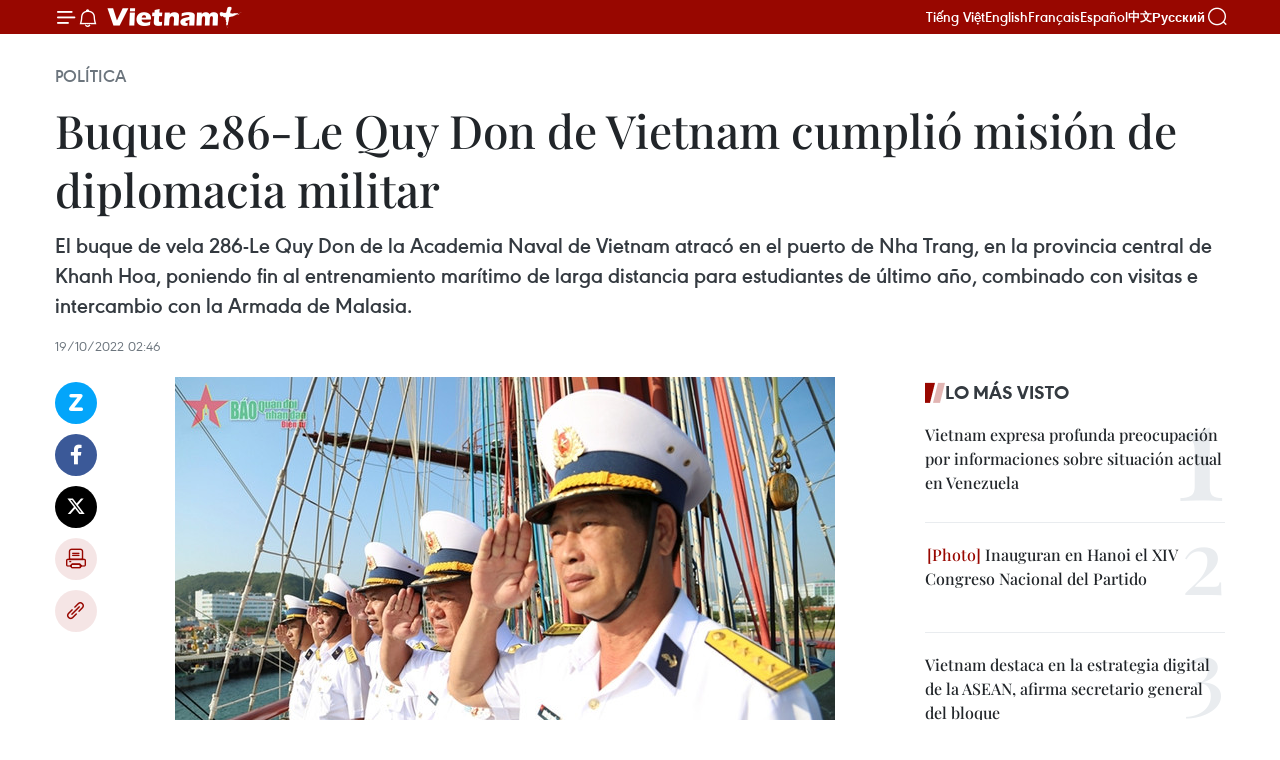

--- FILE ---
content_type: text/html;charset=utf-8
request_url: https://es.vietnamplus.vn/buque-286-le-quy-don-de-vietnam-cumplio-mision-de-diplomacia-militar-post167504.vnp
body_size: 22314
content:
<!DOCTYPE html> <html lang="es" class="es"> <head> <title>Buque 286-Le Quy Don de Vietnam cumplió misión de diplomacia militar | Vietnam+ (VietnamPlus)</title> <meta name="description" content=" El buque de vela 286-Le Quy Don de la Academia Naval de Vietnam atracó en el puerto de Nha Trang, en la provincia central de Khanh Hoa, poniendo fin al entrenamiento marítimo de larga distancia para estudiantes de último año, combinado con visitas e intercambio con la Armada de Malasia."/> <meta name="keywords" content="Buque de vela, 286-Le Quy Don, Academia Naval de Vietnam, Nha Trang, Khanh Hoa"/> <meta name="news_keywords" content="Buque de vela, 286-Le Quy Don, Academia Naval de Vietnam, Nha Trang, Khanh Hoa"/> <meta http-equiv="Content-Type" content="text/html; charset=utf-8" /> <meta http-equiv="X-UA-Compatible" content="IE=edge"/> <meta http-equiv="refresh" content="1800" /> <meta name="revisit-after" content="1 days" /> <meta name="viewport" content="width=device-width, initial-scale=1"> <meta http-equiv="content-language" content="vi" /> <meta name="format-detection" content="telephone=no"/> <meta name="format-detection" content="address=no"/> <meta name="apple-mobile-web-app-capable" content="yes"> <meta name="apple-mobile-web-app-status-bar-style" content="black"> <meta name="apple-mobile-web-app-title" content="Vietnam+ (VietnamPlus)"/> <meta name="referrer" content="no-referrer-when-downgrade"/> <link rel="shortcut icon" href="https://media.vietnamplus.vn/assets/web/styles/img/favicon.ico" type="image/x-icon" /> <link rel="preconnect" href="https://media.vietnamplus.vn"/> <link rel="dns-prefetch" href="https://media.vietnamplus.vn"/> <link rel="preconnect" href="//www.google-analytics.com" /> <link rel="preconnect" href="//www.googletagmanager.com" /> <link rel="preconnect" href="//stc.za.zaloapp.com" /> <link rel="preconnect" href="//fonts.googleapis.com" /> <link rel="preconnect" href="//pagead2.googlesyndication.com"/> <link rel="preconnect" href="//tpc.googlesyndication.com"/> <link rel="preconnect" href="//securepubads.g.doubleclick.net"/> <link rel="preconnect" href="//accounts.google.com"/> <link rel="preconnect" href="//adservice.google.com"/> <link rel="preconnect" href="//adservice.google.com.vn"/> <link rel="preconnect" href="//www.googletagservices.com"/> <link rel="preconnect" href="//partner.googleadservices.com"/> <link rel="preconnect" href="//tpc.googlesyndication.com"/> <link rel="preconnect" href="//za.zdn.vn"/> <link rel="preconnect" href="//sp.zalo.me"/> <link rel="preconnect" href="//connect.facebook.net"/> <link rel="preconnect" href="//www.facebook.com"/> <link rel="dns-prefetch" href="//www.google-analytics.com" /> <link rel="dns-prefetch" href="//www.googletagmanager.com" /> <link rel="dns-prefetch" href="//stc.za.zaloapp.com" /> <link rel="dns-prefetch" href="//fonts.googleapis.com" /> <link rel="dns-prefetch" href="//pagead2.googlesyndication.com"/> <link rel="dns-prefetch" href="//tpc.googlesyndication.com"/> <link rel="dns-prefetch" href="//securepubads.g.doubleclick.net"/> <link rel="dns-prefetch" href="//accounts.google.com"/> <link rel="dns-prefetch" href="//adservice.google.com"/> <link rel="dns-prefetch" href="//adservice.google.com.vn"/> <link rel="dns-prefetch" href="//www.googletagservices.com"/> <link rel="dns-prefetch" href="//partner.googleadservices.com"/> <link rel="dns-prefetch" href="//tpc.googlesyndication.com"/> <link rel="dns-prefetch" href="//za.zdn.vn"/> <link rel="dns-prefetch" href="//sp.zalo.me"/> <link rel="dns-prefetch" href="//connect.facebook.net"/> <link rel="dns-prefetch" href="//www.facebook.com"/> <link rel="dns-prefetch" href="//graph.facebook.com"/> <link rel="dns-prefetch" href="//static.xx.fbcdn.net"/> <link rel="dns-prefetch" href="//staticxx.facebook.com"/> <script> var cmsConfig = { domainDesktop: 'https://es.vietnamplus.vn', domainMobile: 'https://es.vietnamplus.vn', domainApi: 'https://es-api.vietnamplus.vn', domainStatic: 'https://media.vietnamplus.vn', domainLog: 'https://es-log.vietnamplus.vn', googleAnalytics: 'G\-TGHDMM2RPP', siteId: 0, pageType: 1, objectId: 167504, adsZone: 372, allowAds: false, adsLazy: true, antiAdblock: true, }; if (window.location.protocol !== 'https:' && window.location.hostname.indexOf('vietnamplus.vn') !== -1) { window.location = 'https://' + window.location.hostname + window.location.pathname + window.location.hash; } var USER_AGENT=window.navigator&&(window.navigator.userAgent||window.navigator.vendor)||window.opera||"",IS_MOBILE=/Android|webOS|iPhone|iPod|BlackBerry|Windows Phone|IEMobile|Mobile Safari|Opera Mini/i.test(USER_AGENT),IS_REDIRECT=!1;function setCookie(e,o,i){var n=new Date,i=(n.setTime(n.getTime()+24*i*60*60*1e3),"expires="+n.toUTCString());document.cookie=e+"="+o+"; "+i+";path=/;"}function getCookie(e){var o=document.cookie.indexOf(e+"="),i=o+e.length+1;return!o&&e!==document.cookie.substring(0,e.length)||-1===o?null:(-1===(e=document.cookie.indexOf(";",i))&&(e=document.cookie.length),unescape(document.cookie.substring(i,e)))}IS_MOBILE&&getCookie("isDesktop")&&(setCookie("isDesktop",1,-1),window.location=window.location.pathname.replace(".amp", ".vnp")+window.location.search,IS_REDIRECT=!0); </script> <script> if(USER_AGENT && USER_AGENT.indexOf("facebot") <= 0 && USER_AGENT.indexOf("facebookexternalhit") <= 0) { var query = ''; var hash = ''; if (window.location.search) query = window.location.search; if (window.location.hash) hash = window.location.hash; var canonicalUrl = 'https://es.vietnamplus.vn/buque-286-le-quy-don-de-vietnam-cumplio-mision-de-diplomacia-militar-post167504.vnp' + query + hash ; var curUrl = decodeURIComponent(window.location.href); if(!location.port && canonicalUrl.startsWith("http") && curUrl != canonicalUrl){ window.location.replace(canonicalUrl); } } </script> <meta property="fb:pages" content="120834779440" /> <meta property="fb:app_id" content="1960985707489919" /> <meta name="author" content="Vietnam+ (VietnamPlus)" /> <meta name="copyright" content="Copyright © 2026 by Vietnam+ (VietnamPlus)" /> <meta name="RATING" content="GENERAL" /> <meta name="GENERATOR" content="Vietnam+ (VietnamPlus)" /> <meta content="Vietnam+ (VietnamPlus)" itemprop="sourceOrganization" name="source"/> <meta content="news" itemprop="genre" name="medium"/> <meta name="robots" content="noarchive, max-image-preview:large, index, follow" /> <meta name="GOOGLEBOT" content="noarchive, max-image-preview:large, index, follow" /> <link rel="canonical" href="https://es.vietnamplus.vn/buque-286-le-quy-don-de-vietnam-cumplio-mision-de-diplomacia-militar-post167504.vnp" /> <meta property="og:site_name" content="Vietnam+ (VietnamPlus)"/> <meta property="og:rich_attachment" content="true"/> <meta property="og:type" content="article"/> <meta property="og:url" content="https://es.vietnamplus.vn/buque-286-le-quy-don-de-vietnam-cumplio-mision-de-diplomacia-militar-post167504.vnp"/> <meta property="og:image" content="https://mediaes.vietnamplus.vn/images/70bfeb50a942ce45c8e8249230c63867ced5ff4248c9529ad1c14b7c7e51b441796e1997ab59012824d24fc2dad67392e71c1f446aec4c454fe4e9ad89d56d74/1_1_1.jpg.webp"/> <meta property="og:image:width" content="1200"/> <meta property="og:image:height" content="630"/> <meta property="og:title" content="Buque 286-Le Quy Don de Vietnam cumplió misión de diplomacia militar"/> <meta property="og:description" content=" El buque de vela 286-Le Quy Don de la Academia Naval de Vietnam atracó en el puerto de Nha Trang, en la provincia central de Khanh Hoa, poniendo fin al entrenamiento marítimo de larga distancia para estudiantes de último año, combinado con visitas e intercambio con la Armada de Malasia."/> <meta name="twitter:card" value="summary"/> <meta name="twitter:url" content="https://es.vietnamplus.vn/buque-286-le-quy-don-de-vietnam-cumplio-mision-de-diplomacia-militar-post167504.vnp"/> <meta name="twitter:title" content="Buque 286-Le Quy Don de Vietnam cumplió misión de diplomacia militar"/> <meta name="twitter:description" content=" El buque de vela 286-Le Quy Don de la Academia Naval de Vietnam atracó en el puerto de Nha Trang, en la provincia central de Khanh Hoa, poniendo fin al entrenamiento marítimo de larga distancia para estudiantes de último año, combinado con visitas e intercambio con la Armada de Malasia."/> <meta name="twitter:image" content="https://mediaes.vietnamplus.vn/images/70bfeb50a942ce45c8e8249230c63867ced5ff4248c9529ad1c14b7c7e51b441796e1997ab59012824d24fc2dad67392e71c1f446aec4c454fe4e9ad89d56d74/1_1_1.jpg.webp"/> <meta name="twitter:site" content="@Vietnam+ (VietnamPlus)"/> <meta name="twitter:creator" content="@Vietnam+ (VietnamPlus)"/> <meta property="article:publisher" content="https://www.facebook.com/VietnamPlus" /> <meta property="article:tag" content="Buque de vela, 286-Le Quy Don, Academia Naval de Vietnam, Nha Trang, Khanh Hoa"/> <meta property="article:section" content="Política" /> <meta property="article:published_time" content="2022-10-19T09:46:00+0700"/> <meta property="article:modified_time" content="2022-10-19T11:00:32+0700"/> <script type="application/ld+json"> { "@context": "http://schema.org", "@type": "Organization", "name": "Vietnam+ (VietnamPlus)", "url": "https://es.vietnamplus.vn", "logo": "https://media.vietnamplus.vn/assets/web/styles/img/logo.png", "foundingDate": "2008", "founders": [ { "@type": "Person", "name": "Thông tấn xã Việt Nam (TTXVN)" } ], "address": [ { "@type": "PostalAddress", "streetAddress": "Số 05 Lý Thường Kiệt - Hà Nội - Việt Nam", "addressLocality": "Hà Nội City", "addressRegion": "Northeast", "postalCode": "100000", "addressCountry": "VNM" } ], "contactPoint": [ { "@type": "ContactPoint", "telephone": "+84-243-941-1349", "contactType": "customer service" }, { "@type": "ContactPoint", "telephone": "+84-243-941-1348", "contactType": "customer service" } ], "sameAs": [ "https://www.facebook.com/VietnamPlus", "https://www.tiktok.com/@vietnamplus", "https://twitter.com/vietnamplus", "https://www.youtube.com/c/BaoVietnamPlus" ] } </script> <script type="application/ld+json"> { "@context" : "https://schema.org", "@type" : "WebSite", "name": "Vietnam+ (VietnamPlus)", "url": "https://es.vietnamplus.vn", "alternateName" : "Báo điện tử VIETNAMPLUS, Cơ quan của Thông tấn xã Việt Nam (TTXVN)", "potentialAction": { "@type": "SearchAction", "target": { "@type": "EntryPoint", "urlTemplate": "https://es.vietnamplus.vn/search/?q={search_term_string}" }, "query-input": "required name=search_term_string" } } </script> <script type="application/ld+json"> { "@context":"http://schema.org", "@type":"BreadcrumbList", "itemListElement":[ { "@type":"ListItem", "position":1, "item":{ "@id":"https://es.vietnamplus.vn/politica/", "name":"Política" } } ] } </script> <script type="application/ld+json"> { "@context": "http://schema.org", "@type": "NewsArticle", "mainEntityOfPage":{ "@type":"WebPage", "@id":"https://es.vietnamplus.vn/buque-286-le-quy-don-de-vietnam-cumplio-mision-de-diplomacia-militar-post167504.vnp" }, "headline": "Buque 286-Le Quy Don de Vietnam cumplió misión de diplomacia militar", "description": "El buque de vela 286-Le Quy Don de la Academia Naval de Vietnam atracó en el puerto de Nha Trang, en la provincia central de Khanh Hoa, poniendo fin al entrenamiento marítimo de larga distancia para estudiantes de último año, combinado con visitas e intercambio con la Armada de Malasia.", "image": { "@type": "ImageObject", "url": "https://mediaes.vietnamplus.vn/images/70bfeb50a942ce45c8e8249230c63867ced5ff4248c9529ad1c14b7c7e51b441796e1997ab59012824d24fc2dad67392e71c1f446aec4c454fe4e9ad89d56d74/1_1_1.jpg.webp", "width" : 1200, "height" : 675 }, "datePublished": "2022-10-19T09:46:00+0700", "dateModified": "2022-10-19T11:00:32+0700", "author": { "@type": "Person", "name": "" }, "publisher": { "@type": "Organization", "name": "Vietnam+ (VietnamPlus)", "logo": { "@type": "ImageObject", "url": "https://media.vietnamplus.vn/assets/web/styles/img/logo.png" } } } </script> <link rel="preload" href="https://media.vietnamplus.vn/assets/web/styles/css/main.min-1.0.15.css" as="style"> <link rel="preload" href="https://media.vietnamplus.vn/assets/web/js/main.min-1.0.33.js" as="script"> <link rel="preload" href="https://media.vietnamplus.vn/assets/web/js/detail.min-1.0.15.js" as="script"> <link rel="preload" href="https://common.mcms.one/assets/styles/css/vietnamplus-1.0.0.css" as="style"> <link rel="stylesheet" href="https://common.mcms.one/assets/styles/css/vietnamplus-1.0.0.css"> <link id="cms-style" rel="stylesheet" href="https://media.vietnamplus.vn/assets/web/styles/css/main.min-1.0.15.css"> <style>.infographic-page { overflow-x: hidden;
}</style> <script type="text/javascript"> var _metaOgUrl = 'https://es.vietnamplus.vn/buque-286-le-quy-don-de-vietnam-cumplio-mision-de-diplomacia-militar-post167504.vnp'; var page_title = document.title; var tracked_url = window.location.pathname + window.location.search + window.location.hash; var cate_path = 'politica'; if (cate_path.length > 0) { tracked_url = "/" + cate_path + tracked_url; } </script> <script async="" src="https://www.googletagmanager.com/gtag/js?id=G-TGHDMM2RPP"></script> <script> window.dataLayer = window.dataLayer || []; function gtag(){dataLayer.push(arguments);} gtag('js', new Date()); gtag('config', 'G-TGHDMM2RPP', {page_path: tracked_url}); </script> <script>window.dataLayer = window.dataLayer || [];dataLayer.push({'pageCategory': '/politica'});</script> <script> window.dataLayer = window.dataLayer || []; dataLayer.push({ 'event': 'Pageview', 'articleId': '167504', 'articleTitle': 'Buque 286-Le Quy Don de Vietnam cumplió misión de diplomacia militar', 'articleCategory': 'Política', 'articleAlowAds': false, 'articleType': 'detail', 'articleTags': 'Buque de vela, 286-Le Quy Don, Academia Naval de Vietnam, Nha Trang, Khanh Hoa', 'articlePublishDate': '2022-10-19T09:46:00+0700', 'articleThumbnail': 'https://mediaes.vietnamplus.vn/images/70bfeb50a942ce45c8e8249230c63867ced5ff4248c9529ad1c14b7c7e51b441796e1997ab59012824d24fc2dad67392e71c1f446aec4c454fe4e9ad89d56d74/1_1_1.jpg.webp', 'articleShortUrl': 'https://es.vietnamplus.vn/buque-286-le-quy-don-de-vietnam-cumplio-mision-de-diplomacia-militar-post167504.vnp', 'articleFullUrl': 'https://es.vietnamplus.vn/buque-286-le-quy-don-de-vietnam-cumplio-mision-de-diplomacia-militar-post167504.vnp', }); </script> <script type='text/javascript'> gtag('event', 'article_page',{ 'articleId': '167504', 'articleTitle': 'Buque 286-Le Quy Don de Vietnam cumplió misión de diplomacia militar', 'articleCategory': 'Política', 'articleAlowAds': false, 'articleType': 'detail', 'articleTags': 'Buque de vela, 286-Le Quy Don, Academia Naval de Vietnam, Nha Trang, Khanh Hoa', 'articlePublishDate': '2022-10-19T09:46:00+0700', 'articleThumbnail': 'https://mediaes.vietnamplus.vn/images/70bfeb50a942ce45c8e8249230c63867ced5ff4248c9529ad1c14b7c7e51b441796e1997ab59012824d24fc2dad67392e71c1f446aec4c454fe4e9ad89d56d74/1_1_1.jpg.webp', 'articleShortUrl': 'https://es.vietnamplus.vn/buque-286-le-quy-don-de-vietnam-cumplio-mision-de-diplomacia-militar-post167504.vnp', 'articleFullUrl': 'https://es.vietnamplus.vn/buque-286-le-quy-don-de-vietnam-cumplio-mision-de-diplomacia-militar-post167504.vnp', }); </script> <script>(function(w,d,s,l,i){w[l]=w[l]||[];w[l].push({'gtm.start': new Date().getTime(),event:'gtm.js'});var f=d.getElementsByTagName(s)[0], j=d.createElement(s),dl=l!='dataLayer'?'&l='+l:'';j.async=true;j.src= 'https://www.googletagmanager.com/gtm.js?id='+i+dl;f.parentNode.insertBefore(j,f); })(window,document,'script','dataLayer','GTM-5WM58F3N');</script> <script type="text/javascript"> !function(){"use strict";function e(e){var t=!(arguments.length>1&&void 0!==arguments[1])||arguments[1],c=document.createElement("script");c.src=e,t?c.type="module":(c.async=!0,c.type="text/javascript",c.setAttribute("nomodule",""));var n=document.getElementsByTagName("script")[0];n.parentNode.insertBefore(c,n)}!function(t,c){!function(t,c,n){var a,o,r;n.accountId=c,null!==(a=t.marfeel)&&void 0!==a||(t.marfeel={}),null!==(o=(r=t.marfeel).cmd)&&void 0!==o||(r.cmd=[]),t.marfeel.config=n;var i="https://sdk.mrf.io/statics";e("".concat(i,"/marfeel-sdk.js?id=").concat(c),!0),e("".concat(i,"/marfeel-sdk.es5.js?id=").concat(c),!1)}(t,c,arguments.length>2&&void 0!==arguments[2]?arguments[2]:{})}(window,2272,{} )}(); </script> <script async src="https://sp.zalo.me/plugins/sdk.js"></script> </head> <body class="detail-page"> <div id="sdaWeb_SdaMasthead" class="rennab rennab-top" data-platform="1" data-position="Web_SdaMasthead"> </div> <header class=" site-header"> <div class="sticky"> <div class="container"> <i class="ic-menu"></i> <i class="ic-bell"></i> <div id="header-news" class="pick-news hidden" data-source="header-latest-news"></div> <a class="small-logo" href="/" title="Vietnam+ (VietnamPlus)">Vietnam+ (VietnamPlus)</a> <ul class="menu"> <li> <a href="https://www.vietnamplus.vn" title="Tiếng Việt" target="_blank">Tiếng Việt</a> </li> <li> <a href="https://en.vietnamplus.vn" title="English" target="_blank" rel="nofollow">English</a> </li> <li> <a href="https://fr.vietnamplus.vn" title="Français" target="_blank" rel="nofollow">Français</a> </li> <li> <a href="https://es.vietnamplus.vn" title="Español" target="_blank" rel="nofollow">Español</a> </li> <li> <a href="https://zh.vietnamplus.vn" title="中文" target="_blank" rel="nofollow">中文</a> </li> <li> <a href="https://ru.vietnamplus.vn" title="Русский" target="_blank" rel="nofollow">Русский</a> </li> </ul> <div class="search-wrapper"> <i class="ic-search"></i> <input type="text" class="search txtsearch" placeholder="Palabra clave"> </div> </div> </div> </header> <div class="site-body"> <div id="sdaWeb_SdaBackground" class="rennab " data-platform="1" data-position="Web_SdaBackground"> </div> <div class="container"> <div class="breadcrumb breadcrumb-detail"> <h2 class="main"> <a href="https://es.vietnamplus.vn/politica/" title="Política" class="active">Política</a> </h2> </div> <div id="sdaWeb_SdaTop" class="rennab " data-platform="1" data-position="Web_SdaTop"> </div> <div class="article"> <h1 class="article__title cms-title "> Buque 286-Le Quy Don de Vietnam cumplió misión de diplomacia militar </h1> <div class="article__sapo cms-desc"> El buque de vela 286-Le Quy Don de la Academia Naval de Vietnam atracó en el puerto de Nha Trang, en la provincia central de Khanh Hoa, poniendo fin al entrenamiento marítimo de larga distancia para estudiantes de último año, combinado con visitas e intercambio con la Armada de Malasia. </div> <div id="sdaWeb_SdaArticleAfterSapo" class="rennab " data-platform="1" data-position="Web_SdaArticleAfterSapo"> </div> <div class="article__meta"> <time class="time" datetime="2022-10-19T09:46:00+0700" data-time="1666147560" data-friendly="false">miércoles, octubre 19, 2022 09:46</time> <meta class="cms-date" itemprop="datePublished" content="2022-10-19T09:46:00+0700"> </div> <div class="col"> <div class="main-col content-col"> <div class="article__body zce-content-body cms-body" itemprop="articleBody"> <div class="social-pin sticky article__social"> <a href="javascript:void(0);" class="zl zalo-share-button" title="Zalo" data-href="https://es.vietnamplus.vn/buque-286-le-quy-don-de-vietnam-cumplio-mision-de-diplomacia-militar-post167504.vnp" data-oaid="4486284411240520426" data-layout="1" data-color="blue" data-customize="true">Zalo</a> <a href="javascript:void(0);" class="item fb" data-href="https://es.vietnamplus.vn/buque-286-le-quy-don-de-vietnam-cumplio-mision-de-diplomacia-militar-post167504.vnp" data-rel="facebook" title="Facebook">Facebook</a> <a href="javascript:void(0);" class="item tw" data-href="https://es.vietnamplus.vn/buque-286-le-quy-don-de-vietnam-cumplio-mision-de-diplomacia-militar-post167504.vnp" data-rel="twitter" title="Twitter">Twitter</a> <a href="javascript:void(0);" class="bookmark sendbookmark hidden" onclick="ME.sendBookmark(this, 167504);" data-id="167504" title="Marcador">Marcador</a> <a href="javascript:void(0);" class="print sendprint" title="Print" data-href="/print-167504.html">Imprimir</a> <a href="javascript:void(0);" class="item link" data-href="https://es.vietnamplus.vn/buque-286-le-quy-don-de-vietnam-cumplio-mision-de-diplomacia-militar-post167504.vnp" data-rel="copy" title="Copy link">Copy link</a> </div> <div class="ExternalClass8604D218C6FD49E5BDA7028C433245CB"> <div class="article-photo"> <a href="/Uploaded_ES/sxtt/2022_10_19/1_1_1.jpg" rel="nofollow" target="_blank"><img alt="Buque 286-Le Quy Don de Vietnam cumplió misión de diplomacia militar ảnh 1" src="[data-uri]" class="lazyload cms-photo" data-large-src="https://mediaes.vietnamplus.vn/images/cca9a6d80f13ff15464f9e771e0cc4831eaa597f3355488fc1b1176174c96340564ed1941f69d8b48e5ae92ef903b9b3/1_1_1.jpg" data-src="https://mediaes.vietnamplus.vn/images/84319463aa2c360cddad20a093c0aba39fc64503d0708ccd9f3502ba3169e8939969ac6c816538aa7c35b064c39a3d30/1_1_1.jpg" title="Buque 286-Le Quy Don de Vietnam cumplió misión de diplomacia militar ảnh 1"></a><span>Jefes castrenses a bordo del buque (Fuente: VNA)</span> </div>
</div>
<div class="ExternalClass8604D218C6FD49E5BDA7028C433245CB"> Hanoi (VNA)- El buque devela 286-Le Quy Don de la Academia Naval de Vietnam atracó en el puerto de NhaTrang, en la provincia central de Khanh Hoa, poniendo fin al entrenamientomarítimo de larga distancia para estudiantes de último año, combinado convisitas e intercambio con la Armada de Malasia. <br> <br> El viaje al respecto cumplió conéxito su misión de diplomacia militar y entrenamiento, tras completar el itinerariode más de 2100 millas náuticas en el mar. <br> <br> Tal logro de la tripulacióncontribuyó a intensificar la amistad, la buena cooperación y la compresión mutuaentre la Armada de Vietnam y su similar malasia y marcó un nuevo paso dedesarrollo en la formación de cadetes del país indochino. <br> <br> Según el primer coronel HuynhVinh Tien, subdirector de la Academia Naval de Vietnam, la mencionada actividad,la primera de su tipo después de dos años de pausa debido a la COVID-19, evidencialos esfuerzos y la profesionalidad del centro en el entrenamiento ycumplimiento de las misiones de diplomacia militar. <br> <br> El barco, que transmitió un mensaje de paz y amistad, se convirtió en algo ya familiar para los amigos enla región, subrayó. <br> <br> Los oficiales y marinosexperimentados y a bordo del buque, por su parte, contribuyeron a divulgar la buenaimagen del Ejército Popular de Vietnam./.
</div> <div class="article__source"> <div class="source"> <span class="name">VNA</span> </div> </div> <div id="sdaWeb_SdaArticleAfterBody" class="rennab " data-platform="1" data-position="Web_SdaArticleAfterBody"> </div> </div> <div class="article__tag"> <a class="active" href="https://es.vietnamplus.vn/tag.vnp?q=Buque de vela" title="Buque de vela">#Buque de vela</a> <a class="active" href="https://es.vietnamplus.vn/tag.vnp?q=286-Le Quy Don" title="286-Le Quy Don">#286-Le Quy Don</a> <a class="" href="https://es.vietnamplus.vn/tag/academia-naval-de-vietnam-tag3834.vnp" title="Academia Naval de Vietnam">#Academia Naval de Vietnam</a> <a class="" href="https://es.vietnamplus.vn/tag/nha-trang-tag2046.vnp" title="Nha Trang">#Nha Trang</a> <a class="" href="https://es.vietnamplus.vn/tag/khanh-hoa-tag261.vnp" title="Khanh Hoa">#Khanh Hoa</a> </div> <div id="sdaWeb_SdaArticleAfterTag" class="rennab " data-platform="1" data-position="Web_SdaArticleAfterTag"> </div> <div class="wrap-social"> <div class="social-pin article__social"> <a href="javascript:void(0);" class="zl zalo-share-button" title="Zalo" data-href="https://es.vietnamplus.vn/buque-286-le-quy-don-de-vietnam-cumplio-mision-de-diplomacia-militar-post167504.vnp" data-oaid="4486284411240520426" data-layout="1" data-color="blue" data-customize="true">Zalo</a> <a href="javascript:void(0);" class="item fb" data-href="https://es.vietnamplus.vn/buque-286-le-quy-don-de-vietnam-cumplio-mision-de-diplomacia-militar-post167504.vnp" data-rel="facebook" title="Facebook">Facebook</a> <a href="javascript:void(0);" class="item tw" data-href="https://es.vietnamplus.vn/buque-286-le-quy-don-de-vietnam-cumplio-mision-de-diplomacia-militar-post167504.vnp" data-rel="twitter" title="Twitter">Twitter</a> <a href="javascript:void(0);" class="bookmark sendbookmark hidden" onclick="ME.sendBookmark(this, 167504);" data-id="167504" title="Marcador">Marcador</a> <a href="javascript:void(0);" class="print sendprint" title="Print" data-href="/print-167504.html">Imprimir</a> <a href="javascript:void(0);" class="item link" data-href="https://es.vietnamplus.vn/buque-286-le-quy-don-de-vietnam-cumplio-mision-de-diplomacia-militar-post167504.vnp" data-rel="copy" title="Copy link">Copy link</a> </div> <a href="https://news.google.com/publications/CAAqBwgKMN-18wowlLWFAw?hl=vi&gl=VN&ceid=VN%3Avi" class="google-news" target="_blank" title="Google News">Seguir VietnamPlus</a> </div> <div id="sdaWeb_SdaArticleAfterBody1" class="rennab " data-platform="1" data-position="Web_SdaArticleAfterBody1"> </div> <div id="sdaWeb_SdaArticleAfterBody2" class="rennab " data-platform="1" data-position="Web_SdaArticleAfterBody2"> </div> <div class="box-related-news"> <h3 class="box-heading"> <span class="title">Noticias relacionadas</span> </h3> <div class="box-content" data-source="related-news"> <article class="story"> <figure class="story__thumb"> <a class="cms-link" href="https://es.vietnamplus.vn/fuerza-naval-vietnamita-recibe-primer-buque-de-vela-post60788.vnp" title="Fuerza naval vietnamita recibe primer buque de vela"> <img class="lazyload" src="[data-uri]" data-src="https://mediaes.vietnamplus.vn/images/6390d615b15736561a31a6e36ad5a3a60d8b3788512b3cf121c65f1da9691c1fc5df3349c75330ff5a2487f34cc70032dc19866b5631c219497187e6f4fac3e061230a0d6a7e2e0395d4c66c27276b18625f3229fa7dc20d943a4f94df0514af/taubuomhiendaibacnhatthegioikieuhanhthuongco.jpg.webp" data-srcset="https://mediaes.vietnamplus.vn/images/6390d615b15736561a31a6e36ad5a3a60d8b3788512b3cf121c65f1da9691c1fc5df3349c75330ff5a2487f34cc70032dc19866b5631c219497187e6f4fac3e061230a0d6a7e2e0395d4c66c27276b18625f3229fa7dc20d943a4f94df0514af/taubuomhiendaibacnhatthegioikieuhanhthuongco.jpg.webp 1x, https://mediaes.vietnamplus.vn/images/e526e0699c36f56085ab6689859b0db50d8b3788512b3cf121c65f1da9691c1fc5df3349c75330ff5a2487f34cc70032dc19866b5631c219497187e6f4fac3e061230a0d6a7e2e0395d4c66c27276b18625f3229fa7dc20d943a4f94df0514af/taubuomhiendaibacnhatthegioikieuhanhthuongco.jpg.webp 2x" alt="Fuerza naval vietnamita recibe primer buque de vela"> <noscript><img src="https://mediaes.vietnamplus.vn/images/6390d615b15736561a31a6e36ad5a3a60d8b3788512b3cf121c65f1da9691c1fc5df3349c75330ff5a2487f34cc70032dc19866b5631c219497187e6f4fac3e061230a0d6a7e2e0395d4c66c27276b18625f3229fa7dc20d943a4f94df0514af/taubuomhiendaibacnhatthegioikieuhanhthuongco.jpg.webp" srcset="https://mediaes.vietnamplus.vn/images/6390d615b15736561a31a6e36ad5a3a60d8b3788512b3cf121c65f1da9691c1fc5df3349c75330ff5a2487f34cc70032dc19866b5631c219497187e6f4fac3e061230a0d6a7e2e0395d4c66c27276b18625f3229fa7dc20d943a4f94df0514af/taubuomhiendaibacnhatthegioikieuhanhthuongco.jpg.webp 1x, https://mediaes.vietnamplus.vn/images/e526e0699c36f56085ab6689859b0db50d8b3788512b3cf121c65f1da9691c1fc5df3349c75330ff5a2487f34cc70032dc19866b5631c219497187e6f4fac3e061230a0d6a7e2e0395d4c66c27276b18625f3229fa7dc20d943a4f94df0514af/taubuomhiendaibacnhatthegioikieuhanhthuongco.jpg.webp 2x" alt="Fuerza naval vietnamita recibe primer buque de vela" class="image-fallback"></noscript> </a> </figure> <h2 class="story__heading" data-tracking="60788"> <a class=" cms-link" href="https://es.vietnamplus.vn/fuerza-naval-vietnamita-recibe-primer-buque-de-vela-post60788.vnp" title="Fuerza naval vietnamita recibe primer buque de vela"> Fuerza naval vietnamita recibe primer buque de vela </a> </h2> <time class="time" datetime="2016-03-10T16:05:42+0700" data-time="1457600742"> 10/03/2016 16:05 </time> <div class="story__summary story__shorten"> La Comandancia de la Fuerza Naval de Vietnam efectuó hoy el izamiento de bandera en su primer buque de vela, encargado de actividades de entrenamiento en el mar y de diplomacia militar, entre otras. </div> </article> </div> </div> <div id="sdaWeb_SdaArticleAfterRelated" class="rennab " data-platform="1" data-position="Web_SdaArticleAfterRelated"> </div> <div class="timeline secondary"> <h3 class="box-heading"> <a href="https://es.vietnamplus.vn/politica/" title="Política" class="title"> Ver más </a> </h3> <div class="box-content content-list" data-source="recommendation-372"> <article class="story" data-id="231596"> <figure class="story__thumb"> <a class="cms-link" href="https://es.vietnamplus.vn/funcionario-vietnamita-resalta-desarrollo-sostenido-de-nexos-vietnam-china-post231596.vnp" title="Funcionario vietnamita resalta desarrollo sostenido de nexos Vietnam-China"> <img class="lazyload" src="[data-uri]" data-src="https://mediaes.vietnamplus.vn/images/[base64]/vna-potal-ky-niem-76-nam-thiet-lap-quan-he-ngoai-giao-viet-nam-trung-quoc-tai-trung-khanh-8548623.jpg.webp" data-srcset="https://mediaes.vietnamplus.vn/images/[base64]/vna-potal-ky-niem-76-nam-thiet-lap-quan-he-ngoai-giao-viet-nam-trung-quoc-tai-trung-khanh-8548623.jpg.webp 1x, https://mediaes.vietnamplus.vn/images/[base64]/vna-potal-ky-niem-76-nam-thiet-lap-quan-he-ngoai-giao-viet-nam-trung-quoc-tai-trung-khanh-8548623.jpg.webp 2x" alt="Un acto se celebró en Chongqing para conmemorar el 76.º aniversario del establecimiento de los vínculos diplomáticos entre Vietnam y China (18 de enero) (Foto: VNA)"> <noscript><img src="https://mediaes.vietnamplus.vn/images/[base64]/vna-potal-ky-niem-76-nam-thiet-lap-quan-he-ngoai-giao-viet-nam-trung-quoc-tai-trung-khanh-8548623.jpg.webp" srcset="https://mediaes.vietnamplus.vn/images/[base64]/vna-potal-ky-niem-76-nam-thiet-lap-quan-he-ngoai-giao-viet-nam-trung-quoc-tai-trung-khanh-8548623.jpg.webp 1x, https://mediaes.vietnamplus.vn/images/[base64]/vna-potal-ky-niem-76-nam-thiet-lap-quan-he-ngoai-giao-viet-nam-trung-quoc-tai-trung-khanh-8548623.jpg.webp 2x" alt="Un acto se celebró en Chongqing para conmemorar el 76.º aniversario del establecimiento de los vínculos diplomáticos entre Vietnam y China (18 de enero) (Foto: VNA)" class="image-fallback"></noscript> </a> </figure> <h2 class="story__heading" data-tracking="231596"> <a class=" cms-link" href="https://es.vietnamplus.vn/funcionario-vietnamita-resalta-desarrollo-sostenido-de-nexos-vietnam-china-post231596.vnp" title="Funcionario vietnamita resalta desarrollo sostenido de nexos Vietnam-China"> Funcionario vietnamita resalta desarrollo sostenido de nexos Vietnam-China </a> </h2> <time class="time" datetime="2026-01-24T16:18:30+0700" data-time="1769246310"> 24/01/2026 16:18 </time> <div class="story__summary story__shorten"> <p>Vietnam y China reafirmaron en Chongqing su amistad estratégica, cooperación económica y compromiso con la paz regional al celebrar 76 años de relaciones diplomáticas.</p> </div> </article> <article class="story" data-id="231593"> <figure class="story__thumb"> <a class="cms-link" href="https://es.vietnamplus.vn/xiv-congreso-del-partido-abre-nueva-etapa-de-desarrollo-para-vietnam-afirma-academico-ruso-post231593.vnp" title="XIV Congreso del Partido abre nueva etapa de desarrollo para Vietnam, afirma académico ruso"> <img class="lazyload" src="[data-uri]" data-src="https://mediaes.vietnamplus.vn/images/[base64]/vna-potal-dai-hoi-dang-xiv-buoc-vuon-minh-vung-vang-cua-viet-nam-8548565.jpg.webp" data-srcset="https://mediaes.vietnamplus.vn/images/[base64]/vna-potal-dai-hoi-dang-xiv-buoc-vuon-minh-vung-vang-cua-viet-nam-8548565.jpg.webp 1x, https://mediaes.vietnamplus.vn/images/[base64]/vna-potal-dai-hoi-dang-xiv-buoc-vuon-minh-vung-vang-cua-viet-nam-8548565.jpg.webp 2x" alt="XIV Congreso del Partido abre nueva etapa de desarrollo para Vietnam, afirma académico ruso"> <noscript><img src="https://mediaes.vietnamplus.vn/images/[base64]/vna-potal-dai-hoi-dang-xiv-buoc-vuon-minh-vung-vang-cua-viet-nam-8548565.jpg.webp" srcset="https://mediaes.vietnamplus.vn/images/[base64]/vna-potal-dai-hoi-dang-xiv-buoc-vuon-minh-vung-vang-cua-viet-nam-8548565.jpg.webp 1x, https://mediaes.vietnamplus.vn/images/[base64]/vna-potal-dai-hoi-dang-xiv-buoc-vuon-minh-vung-vang-cua-viet-nam-8548565.jpg.webp 2x" alt="XIV Congreso del Partido abre nueva etapa de desarrollo para Vietnam, afirma académico ruso" class="image-fallback"></noscript> </a> </figure> <h2 class="story__heading" data-tracking="231593"> <a class=" cms-link" href="https://es.vietnamplus.vn/xiv-congreso-del-partido-abre-nueva-etapa-de-desarrollo-para-vietnam-afirma-academico-ruso-post231593.vnp" title="XIV Congreso del Partido abre nueva etapa de desarrollo para Vietnam, afirma académico ruso"> XIV Congreso del Partido abre nueva etapa de desarrollo para Vietnam, afirma académico ruso </a> </h2> <time class="time" datetime="2026-01-24T15:59:54+0700" data-time="1769245194"> 24/01/2026 15:59 </time> <div class="story__summary story__shorten"> <p>El profesor Gheorghi Toloraia afirma que el XIV Congreso del PCV marca un punto de inflexión que impulsa a Vietnam hacia alta tecnología y desarrollo sostenible.</p> </div> </article> <article class="story" data-id="231592"> <figure class="story__thumb"> <a class="cms-link" href="https://es.vietnamplus.vn/xiv-congreso-del-partido-vietnam-avanza-con-firmeza-hacia-una-nueva-era-de-desarrollo-post231592.vnp" title="XIV Congreso del Partido: Vietnam avanza con firmeza hacia una nueva era de desarrollo"> <img class="lazyload" src="[data-uri]" data-src="https://mediaes.vietnamplus.vn/images/[base64]/vna-potal-ha-noi-lan-toa-niem-tin-sau-thanh-cong-cua-dai-hoi-dang-xiv-8548013.jpg.webp" data-srcset="https://mediaes.vietnamplus.vn/images/[base64]/vna-potal-ha-noi-lan-toa-niem-tin-sau-thanh-cong-cua-dai-hoi-dang-xiv-8548013.jpg.webp 1x, https://mediaes.vietnamplus.vn/images/[base64]/vna-potal-ha-noi-lan-toa-niem-tin-sau-thanh-cong-cua-dai-hoi-dang-xiv-8548013.jpg.webp 2x" alt="El emblema de la hoz y el martillo, las banderas del Partido y del país se exhiben en la intersección de Dien Bien Phu - Doc Lap - Chu Van An, durante el XIV Congreso Nacional del PCV. (Foto: VNA)"> <noscript><img src="https://mediaes.vietnamplus.vn/images/[base64]/vna-potal-ha-noi-lan-toa-niem-tin-sau-thanh-cong-cua-dai-hoi-dang-xiv-8548013.jpg.webp" srcset="https://mediaes.vietnamplus.vn/images/[base64]/vna-potal-ha-noi-lan-toa-niem-tin-sau-thanh-cong-cua-dai-hoi-dang-xiv-8548013.jpg.webp 1x, https://mediaes.vietnamplus.vn/images/[base64]/vna-potal-ha-noi-lan-toa-niem-tin-sau-thanh-cong-cua-dai-hoi-dang-xiv-8548013.jpg.webp 2x" alt="El emblema de la hoz y el martillo, las banderas del Partido y del país se exhiben en la intersección de Dien Bien Phu - Doc Lap - Chu Van An, durante el XIV Congreso Nacional del PCV. (Foto: VNA)" class="image-fallback"></noscript> </a> </figure> <h2 class="story__heading" data-tracking="231592"> <a class=" cms-link" href="https://es.vietnamplus.vn/xiv-congreso-del-partido-vietnam-avanza-con-firmeza-hacia-una-nueva-era-de-desarrollo-post231592.vnp" title="XIV Congreso del Partido: Vietnam avanza con firmeza hacia una nueva era de desarrollo"> XIV Congreso del Partido: Vietnam avanza con firmeza hacia una nueva era de desarrollo </a> </h2> <time class="time" datetime="2026-01-24T15:42:16+0700" data-time="1769244136"> 24/01/2026 15:42 </time> <div class="story__summary story__shorten"> <p>Expertos y vietnamitas en el exterior destacan que el XIV Congreso del PCV abre una nueva etapa de desarrollo y fortalece la posición internacional de Vietnam.</p> </div> </article> <article class="story" data-id="231591"> <figure class="story__thumb"> <a class="cms-link" href="https://es.vietnamplus.vn/biografia-resumida-de-to-lam-secretario-general-del-partido-comunista-de-vietnam-post231591.vnp" title="Biografía resumida de To Lam, secretario general del Partido Comunista de Vietnam"> <img class="lazyload" src="[data-uri]" data-src="https://mediaes.vietnamplus.vn/images/579f5cc99d17d16eff22c60e425ef1cffd67e6c42215d77626b84a26e2353d0b0271f1484960cd72e480dd033ad45064be4b3e67316dcf66c5a7e91672ab04ffb5895fdac5e76c229c09a75b7a81818f376f9ead7e2f4667166d8f98b8e681e2/vna-potal-be-mac-dai-hoi-xiv-cua-dang-8548306.jpg.webp" data-srcset="https://mediaes.vietnamplus.vn/images/579f5cc99d17d16eff22c60e425ef1cffd67e6c42215d77626b84a26e2353d0b0271f1484960cd72e480dd033ad45064be4b3e67316dcf66c5a7e91672ab04ffb5895fdac5e76c229c09a75b7a81818f376f9ead7e2f4667166d8f98b8e681e2/vna-potal-be-mac-dai-hoi-xiv-cua-dang-8548306.jpg.webp 1x, https://mediaes.vietnamplus.vn/images/9d94d0cbd111fef99ac6490eee3a7618fd67e6c42215d77626b84a26e2353d0b0271f1484960cd72e480dd033ad45064be4b3e67316dcf66c5a7e91672ab04ffb5895fdac5e76c229c09a75b7a81818f376f9ead7e2f4667166d8f98b8e681e2/vna-potal-be-mac-dai-hoi-xiv-cua-dang-8548306.jpg.webp 2x" alt="El secretario general del Partido Comunista de Vietnam, To Lam (Foto: VNA)"> <noscript><img src="https://mediaes.vietnamplus.vn/images/579f5cc99d17d16eff22c60e425ef1cffd67e6c42215d77626b84a26e2353d0b0271f1484960cd72e480dd033ad45064be4b3e67316dcf66c5a7e91672ab04ffb5895fdac5e76c229c09a75b7a81818f376f9ead7e2f4667166d8f98b8e681e2/vna-potal-be-mac-dai-hoi-xiv-cua-dang-8548306.jpg.webp" srcset="https://mediaes.vietnamplus.vn/images/579f5cc99d17d16eff22c60e425ef1cffd67e6c42215d77626b84a26e2353d0b0271f1484960cd72e480dd033ad45064be4b3e67316dcf66c5a7e91672ab04ffb5895fdac5e76c229c09a75b7a81818f376f9ead7e2f4667166d8f98b8e681e2/vna-potal-be-mac-dai-hoi-xiv-cua-dang-8548306.jpg.webp 1x, https://mediaes.vietnamplus.vn/images/9d94d0cbd111fef99ac6490eee3a7618fd67e6c42215d77626b84a26e2353d0b0271f1484960cd72e480dd033ad45064be4b3e67316dcf66c5a7e91672ab04ffb5895fdac5e76c229c09a75b7a81818f376f9ead7e2f4667166d8f98b8e681e2/vna-potal-be-mac-dai-hoi-xiv-cua-dang-8548306.jpg.webp 2x" alt="El secretario general del Partido Comunista de Vietnam, To Lam (Foto: VNA)" class="image-fallback"></noscript> </a> </figure> <h2 class="story__heading" data-tracking="231591"> <a class=" cms-link" href="https://es.vietnamplus.vn/biografia-resumida-de-to-lam-secretario-general-del-partido-comunista-de-vietnam-post231591.vnp" title="Biografía resumida de To Lam, secretario general del Partido Comunista de Vietnam"> Biografía resumida de To Lam, secretario general del Partido Comunista de Vietnam </a> </h2> <time class="time" datetime="2026-01-24T15:31:03+0700" data-time="1769243463"> 24/01/2026 15:31 </time> <div class="story__summary story__shorten"> <p>El Comité Central del PCV eligió por unanimidad a To Lam como secretario general del XIV mandato. Conozca su biografía y trayectoria política.</p> </div> </article> <article class="story" data-id="231589"> <figure class="story__thumb"> <a class="cms-link" href="https://es.vietnamplus.vn/xiv-congreso-del-partido-define-diplomacia-multilateral-como-orientacion-estrategica-de-vietnam-post231589.vnp" title="XIV Congreso del Partido define diplomacia multilateral como orientación estratégica de Vietnam"> <img class="lazyload" src="[data-uri]" data-src="https://mediaes.vietnamplus.vn/images/c3702b02bb09db70091b36380ed14d7016c6c78598c1c42f5a2be4bbe2540b98967fd3cdff666ad3cbbec4a3c63d268fa2e72cd542d97d2d0ba020ce0dd07914f44ef1d150b8b3771776b52bfdb80c04/1fb9ab0a96daeadf369fb0c2988d7981.jpg.webp" data-srcset="https://mediaes.vietnamplus.vn/images/c3702b02bb09db70091b36380ed14d7016c6c78598c1c42f5a2be4bbe2540b98967fd3cdff666ad3cbbec4a3c63d268fa2e72cd542d97d2d0ba020ce0dd07914f44ef1d150b8b3771776b52bfdb80c04/1fb9ab0a96daeadf369fb0c2988d7981.jpg.webp 1x, https://mediaes.vietnamplus.vn/images/51ca6260c6d165728b8a594eb2e3e34116c6c78598c1c42f5a2be4bbe2540b98967fd3cdff666ad3cbbec4a3c63d268fa2e72cd542d97d2d0ba020ce0dd07914f44ef1d150b8b3771776b52bfdb80c04/1fb9ab0a96daeadf369fb0c2988d7981.jpg.webp 2x" alt="XIV Congreso del Partido define diplomacia multilateral como orientación estratégica de Vietnam"> <noscript><img src="https://mediaes.vietnamplus.vn/images/c3702b02bb09db70091b36380ed14d7016c6c78598c1c42f5a2be4bbe2540b98967fd3cdff666ad3cbbec4a3c63d268fa2e72cd542d97d2d0ba020ce0dd07914f44ef1d150b8b3771776b52bfdb80c04/1fb9ab0a96daeadf369fb0c2988d7981.jpg.webp" srcset="https://mediaes.vietnamplus.vn/images/c3702b02bb09db70091b36380ed14d7016c6c78598c1c42f5a2be4bbe2540b98967fd3cdff666ad3cbbec4a3c63d268fa2e72cd542d97d2d0ba020ce0dd07914f44ef1d150b8b3771776b52bfdb80c04/1fb9ab0a96daeadf369fb0c2988d7981.jpg.webp 1x, https://mediaes.vietnamplus.vn/images/51ca6260c6d165728b8a594eb2e3e34116c6c78598c1c42f5a2be4bbe2540b98967fd3cdff666ad3cbbec4a3c63d268fa2e72cd542d97d2d0ba020ce0dd07914f44ef1d150b8b3771776b52bfdb80c04/1fb9ab0a96daeadf369fb0c2988d7981.jpg.webp 2x" alt="XIV Congreso del Partido define diplomacia multilateral como orientación estratégica de Vietnam" class="image-fallback"></noscript> </a> </figure> <h2 class="story__heading" data-tracking="231589"> <a class=" cms-link" href="https://es.vietnamplus.vn/xiv-congreso-del-partido-define-diplomacia-multilateral-como-orientacion-estrategica-de-vietnam-post231589.vnp" title="XIV Congreso del Partido define diplomacia multilateral como orientación estratégica de Vietnam"> XIV Congreso del Partido define diplomacia multilateral como orientación estratégica de Vietnam </a> </h2> <time class="time" datetime="2026-01-24T09:38:33+0700" data-time="1769222313"> 24/01/2026 09:38 </time> <div class="story__summary story__shorten"> <p>El XIV Congreso Nacional del Partido Comunista de Vietnam (PCV) identificó la diplomacia multilateral como una orientación principal y estratégica de la política exterior del país, afirmó el embajador Do Hung Viet, representante permanente de Vietnam ante las Naciones Unidas, en una entrevista concedida a la Agencia Vietnamita de Noticias tras la clausura de la magna cita la víspera.</p> </div> </article> <div id="sdaWeb_SdaNative1" class="rennab " data-platform="1" data-position="Web_SdaNative1"> </div> <article class="story" data-id="231569"> <figure class="story__thumb"> <a class="cms-link" href="https://es.vietnamplus.vn/vietnam-acelero-proceso-de-doi-moi-e-integracion-global-en-periodo-1996-2005-post231569.vnp" title="Vietnam aceleró proceso de Doi Moi e integración global en período 1996-2005"> <img class="lazyload" src="[data-uri]" data-src="https://mediaes.vietnamplus.vn/images/579f5cc99d17d16eff22c60e425ef1cf218bc89ba73d59ae25c722c57a883dc04277d2912b3d48648ca52b6faa5961e881e4bcb427ae282580bbef04a0e02785/01-dang-lanh-dao.jpg.webp" data-srcset="https://mediaes.vietnamplus.vn/images/579f5cc99d17d16eff22c60e425ef1cf218bc89ba73d59ae25c722c57a883dc04277d2912b3d48648ca52b6faa5961e881e4bcb427ae282580bbef04a0e02785/01-dang-lanh-dao.jpg.webp 1x, https://mediaes.vietnamplus.vn/images/9d94d0cbd111fef99ac6490eee3a7618218bc89ba73d59ae25c722c57a883dc04277d2912b3d48648ca52b6faa5961e881e4bcb427ae282580bbef04a0e02785/01-dang-lanh-dao.jpg.webp 2x" alt="Vietnam aceleró proceso de Doi Moi e integración global en período 1996-2005"> <noscript><img src="https://mediaes.vietnamplus.vn/images/579f5cc99d17d16eff22c60e425ef1cf218bc89ba73d59ae25c722c57a883dc04277d2912b3d48648ca52b6faa5961e881e4bcb427ae282580bbef04a0e02785/01-dang-lanh-dao.jpg.webp" srcset="https://mediaes.vietnamplus.vn/images/579f5cc99d17d16eff22c60e425ef1cf218bc89ba73d59ae25c722c57a883dc04277d2912b3d48648ca52b6faa5961e881e4bcb427ae282580bbef04a0e02785/01-dang-lanh-dao.jpg.webp 1x, https://mediaes.vietnamplus.vn/images/9d94d0cbd111fef99ac6490eee3a7618218bc89ba73d59ae25c722c57a883dc04277d2912b3d48648ca52b6faa5961e881e4bcb427ae282580bbef04a0e02785/01-dang-lanh-dao.jpg.webp 2x" alt="Vietnam aceleró proceso de Doi Moi e integración global en período 1996-2005" class="image-fallback"></noscript> </a> </figure> <h2 class="story__heading" data-tracking="231569"> <a class=" cms-link" href="https://es.vietnamplus.vn/vietnam-acelero-proceso-de-doi-moi-e-integracion-global-en-periodo-1996-2005-post231569.vnp" title="Vietnam aceleró proceso de Doi Moi e integración global en período 1996-2005"> <i class="ic-photo"></i> Vietnam aceleró proceso de Doi Moi e integración global en período 1996-2005 </a> </h2> <time class="time" datetime="2026-01-24T09:00:00+0700" data-time="1769220000"> 24/01/2026 09:00 </time> <div class="story__summary story__shorten"> <p>De 1996 a 2005, Vietnam aceleró su proceso de Doi Moi (Renovación), con énfasis en la industrialización y modernización. Bajo el liderazgo del Partido Comunista, el país alcanzó hitos significativos en la reestructuración económica, la construcción de un Estado socialista de derecho y una amplia integración internacional.</p> </div> </article> <article class="story" data-id="231566"> <figure class="story__thumb"> <a class="cms-link" href="https://es.vietnamplus.vn/el-pueblo-es-la-raiz-el-criterio-supremo-de-toda-decision-post231566.vnp" title="&#34;El pueblo es la raíz&#34;: El criterio supremo de toda decisión"> <img class="lazyload" src="[data-uri]" data-src="https://mediaes.vietnamplus.vn/images/579f5cc99d17d16eff22c60e425ef1cfc611763f1f7f1c00f6bf63282f48cd4ef01214d765cff2ee751546f2c697b574/dan-la-goc.jpg.webp" data-srcset="https://mediaes.vietnamplus.vn/images/579f5cc99d17d16eff22c60e425ef1cfc611763f1f7f1c00f6bf63282f48cd4ef01214d765cff2ee751546f2c697b574/dan-la-goc.jpg.webp 1x, https://mediaes.vietnamplus.vn/images/9d94d0cbd111fef99ac6490eee3a7618c611763f1f7f1c00f6bf63282f48cd4ef01214d765cff2ee751546f2c697b574/dan-la-goc.jpg.webp 2x" alt="&#34;El pueblo es la raíz&#34;: El criterio supremo de toda decisión"> <noscript><img src="https://mediaes.vietnamplus.vn/images/579f5cc99d17d16eff22c60e425ef1cfc611763f1f7f1c00f6bf63282f48cd4ef01214d765cff2ee751546f2c697b574/dan-la-goc.jpg.webp" srcset="https://mediaes.vietnamplus.vn/images/579f5cc99d17d16eff22c60e425ef1cfc611763f1f7f1c00f6bf63282f48cd4ef01214d765cff2ee751546f2c697b574/dan-la-goc.jpg.webp 1x, https://mediaes.vietnamplus.vn/images/9d94d0cbd111fef99ac6490eee3a7618c611763f1f7f1c00f6bf63282f48cd4ef01214d765cff2ee751546f2c697b574/dan-la-goc.jpg.webp 2x" alt="&#34;El pueblo es la raíz&#34;: El criterio supremo de toda decisión" class="image-fallback"></noscript> </a> </figure> <h2 class="story__heading" data-tracking="231566"> <a class=" cms-link" href="https://es.vietnamplus.vn/el-pueblo-es-la-raiz-el-criterio-supremo-de-toda-decision-post231566.vnp" title="&#34;El pueblo es la raíz&#34;: El criterio supremo de toda decisión"> <i class="ic-infographic"></i> "El pueblo es la raíz": El criterio supremo de toda decisión </a> </h2> <time class="time" datetime="2026-01-24T08:00:00+0700" data-time="1769216400"> 24/01/2026 08:00 </time> <div class="story__summary story__shorten"> <p>El Partido Comunista de Vietnam reafirma que el pueblo es el centro del desarrollo, la fuerza motriz de la revolución y la base de la confianza y la prosperidad nacional.</p> </div> </article> <article class="story" data-id="231586"> <figure class="story__thumb"> <a class="cms-link" href="https://es.vietnamplus.vn/xiv-congreso-del-pcv-recibe-898-mensajes-de-felicitacion-post231586.vnp" title="XIV Congreso del PCV recibe 898 mensajes de felicitación"> <img class="lazyload" src="[data-uri]" data-src="https://mediaes.vietnamplus.vn/images/18068d5f4d6550be0e90cb3c306a7c22bcb2bf104d922e7fd8c8739b4fa2e7b5ad9e5f70736b02355591498b3c6b7313ddefd7b234b890cebd0b9cc2c0b41f36ec3abb669d3e0deab68d948d8187810e7d26c06fe204bf736e60a8a8667f3987/vna-potal-be-mac-dai-hoi-xiv-cua-dang-8548311.jpg.webp" data-srcset="https://mediaes.vietnamplus.vn/images/18068d5f4d6550be0e90cb3c306a7c22bcb2bf104d922e7fd8c8739b4fa2e7b5ad9e5f70736b02355591498b3c6b7313ddefd7b234b890cebd0b9cc2c0b41f36ec3abb669d3e0deab68d948d8187810e7d26c06fe204bf736e60a8a8667f3987/vna-potal-be-mac-dai-hoi-xiv-cua-dang-8548311.jpg.webp 1x, https://mediaes.vietnamplus.vn/images/5600725eba817801ab1d6c9958648460bcb2bf104d922e7fd8c8739b4fa2e7b5ad9e5f70736b02355591498b3c6b7313ddefd7b234b890cebd0b9cc2c0b41f36ec3abb669d3e0deab68d948d8187810e7d26c06fe204bf736e60a8a8667f3987/vna-potal-be-mac-dai-hoi-xiv-cua-dang-8548311.jpg.webp 2x" alt="El Comité Central del Partido Comunista de Vietnam, XIV mandato, se presenta en el Congreso. (Foto: VNA)"> <noscript><img src="https://mediaes.vietnamplus.vn/images/18068d5f4d6550be0e90cb3c306a7c22bcb2bf104d922e7fd8c8739b4fa2e7b5ad9e5f70736b02355591498b3c6b7313ddefd7b234b890cebd0b9cc2c0b41f36ec3abb669d3e0deab68d948d8187810e7d26c06fe204bf736e60a8a8667f3987/vna-potal-be-mac-dai-hoi-xiv-cua-dang-8548311.jpg.webp" srcset="https://mediaes.vietnamplus.vn/images/18068d5f4d6550be0e90cb3c306a7c22bcb2bf104d922e7fd8c8739b4fa2e7b5ad9e5f70736b02355591498b3c6b7313ddefd7b234b890cebd0b9cc2c0b41f36ec3abb669d3e0deab68d948d8187810e7d26c06fe204bf736e60a8a8667f3987/vna-potal-be-mac-dai-hoi-xiv-cua-dang-8548311.jpg.webp 1x, https://mediaes.vietnamplus.vn/images/5600725eba817801ab1d6c9958648460bcb2bf104d922e7fd8c8739b4fa2e7b5ad9e5f70736b02355591498b3c6b7313ddefd7b234b890cebd0b9cc2c0b41f36ec3abb669d3e0deab68d948d8187810e7d26c06fe204bf736e60a8a8667f3987/vna-potal-be-mac-dai-hoi-xiv-cua-dang-8548311.jpg.webp 2x" alt="El Comité Central del Partido Comunista de Vietnam, XIV mandato, se presenta en el Congreso. (Foto: VNA)" class="image-fallback"></noscript> </a> </figure> <h2 class="story__heading" data-tracking="231586"> <a class=" cms-link" href="https://es.vietnamplus.vn/xiv-congreso-del-pcv-recibe-898-mensajes-de-felicitacion-post231586.vnp" title="XIV Congreso del PCV recibe 898 mensajes de felicitación"> XIV Congreso del PCV recibe 898 mensajes de felicitación </a> </h2> <time class="time" datetime="2026-01-23T22:03:44+0700" data-time="1769180624"> 23/01/2026 22:03 </time> <div class="story__summary story__shorten"> <p>Partidos políticos, organizaciones internacionales, individuos, organizaciones políticas, populares y de amistad y asociaciones de residentes vietnamitas en el extranjero enviaron hasta la fecha 898 cartas y mensajes de felicitación a XIV Congreso Nacional del Partido Comunista de Vietnam (PCV), concluido hoy en Hanoi.</p> </div> </article> <article class="story" data-id="231584"> <figure class="story__thumb"> <a class="cms-link" href="https://es.vietnamplus.vn/dirigentes-de-laos-china-y-camboya-felicitan-al-secretario-general-del-pcv-post231584.vnp" title="Dirigentes de Laos, China y Camboya felicitan al secretario general del PCV"> <img class="lazyload" src="[data-uri]" data-src="https://mediaes.vietnamplus.vn/images/[base64]/vna-potal-tong-bi-thu-chu-tri-hop-bao-cong-bo-ket-qua-dai-hoi-xiv-cua-dang-8548189.jpg.webp" data-srcset="https://mediaes.vietnamplus.vn/images/[base64]/vna-potal-tong-bi-thu-chu-tri-hop-bao-cong-bo-ket-qua-dai-hoi-xiv-cua-dang-8548189.jpg.webp 1x, https://mediaes.vietnamplus.vn/images/[base64]/vna-potal-tong-bi-thu-chu-tri-hop-bao-cong-bo-ket-qua-dai-hoi-xiv-cua-dang-8548189.jpg.webp 2x" alt="El secretario general del Comité Central del Partido Comunista de Vietnam, To Lam. (Fuente: VNA)"> <noscript><img src="https://mediaes.vietnamplus.vn/images/[base64]/vna-potal-tong-bi-thu-chu-tri-hop-bao-cong-bo-ket-qua-dai-hoi-xiv-cua-dang-8548189.jpg.webp" srcset="https://mediaes.vietnamplus.vn/images/[base64]/vna-potal-tong-bi-thu-chu-tri-hop-bao-cong-bo-ket-qua-dai-hoi-xiv-cua-dang-8548189.jpg.webp 1x, https://mediaes.vietnamplus.vn/images/[base64]/vna-potal-tong-bi-thu-chu-tri-hop-bao-cong-bo-ket-qua-dai-hoi-xiv-cua-dang-8548189.jpg.webp 2x" alt="El secretario general del Comité Central del Partido Comunista de Vietnam, To Lam. (Fuente: VNA)" class="image-fallback"></noscript> </a> </figure> <h2 class="story__heading" data-tracking="231584"> <a class=" cms-link" href="https://es.vietnamplus.vn/dirigentes-de-laos-china-y-camboya-felicitan-al-secretario-general-del-pcv-post231584.vnp" title="Dirigentes de Laos, China y Camboya felicitan al secretario general del PCV"> Dirigentes de Laos, China y Camboya felicitan al secretario general del PCV </a> </h2> <time class="time" datetime="2026-01-23T21:21:31+0700" data-time="1769178091"> 23/01/2026 21:21 </time> <div class="story__summary story__shorten"> <p>Los dirigentes de Laos, China y Camboya enviaron hoy mensajes y cartas de felicitación a To Lam por su reelección como Secretario General del Comité Central del Partido Comunista de Vietnam (PCV) del XIV mandato.</p> </div> </article> <article class="story" data-id="231583"> <figure class="story__thumb"> <a class="cms-link" href="https://es.vietnamplus.vn/vietnam-y-malta-impulsan-cooperacion-bilateral-post231583.vnp" title="Vietnam y Malta impulsan cooperación bilateral"> <img class="lazyload" src="[data-uri]" data-src="https://mediaes.vietnamplus.vn/images/[base64]/vna-potal-thu-truong-bo-ngoai-giao-le-thi-thu-hang-hoi-dam-voi-thu-truong-thuong-truc-bo-ngoai-giao-va-du-lich-malta-8548499.jpg.webp" data-srcset="https://mediaes.vietnamplus.vn/images/[base64]/vna-potal-thu-truong-bo-ngoai-giao-le-thi-thu-hang-hoi-dam-voi-thu-truong-thuong-truc-bo-ngoai-giao-va-du-lich-malta-8548499.jpg.webp 1x, https://mediaes.vietnamplus.vn/images/[base64]/vna-potal-thu-truong-bo-ngoai-giao-le-thi-thu-hang-hoi-dam-voi-thu-truong-thuong-truc-bo-ngoai-giao-va-du-lich-malta-8548499.jpg.webp 2x" alt="En la cita. (Fuente: VNA)"> <noscript><img src="https://mediaes.vietnamplus.vn/images/[base64]/vna-potal-thu-truong-bo-ngoai-giao-le-thi-thu-hang-hoi-dam-voi-thu-truong-thuong-truc-bo-ngoai-giao-va-du-lich-malta-8548499.jpg.webp" srcset="https://mediaes.vietnamplus.vn/images/[base64]/vna-potal-thu-truong-bo-ngoai-giao-le-thi-thu-hang-hoi-dam-voi-thu-truong-thuong-truc-bo-ngoai-giao-va-du-lich-malta-8548499.jpg.webp 1x, https://mediaes.vietnamplus.vn/images/[base64]/vna-potal-thu-truong-bo-ngoai-giao-le-thi-thu-hang-hoi-dam-voi-thu-truong-thuong-truc-bo-ngoai-giao-va-du-lich-malta-8548499.jpg.webp 2x" alt="En la cita. (Fuente: VNA)" class="image-fallback"></noscript> </a> </figure> <h2 class="story__heading" data-tracking="231583"> <a class=" cms-link" href="https://es.vietnamplus.vn/vietnam-y-malta-impulsan-cooperacion-bilateral-post231583.vnp" title="Vietnam y Malta impulsan cooperación bilateral"> Vietnam y Malta impulsan cooperación bilateral </a> </h2> <time class="time" datetime="2026-01-23T21:19:44+0700" data-time="1769177984"> 23/01/2026 21:19 </time> <div class="story__summary story__shorten"> <p>La viceministra de Relaciones Exteriores de Vietnam Le Thi Thu Hang sostuvo hoy en Hanoi conversaciones con Christopher Cutajar, viceministro permanente de Asuntos Exteriores y Turismo de Malta, quien se encuentra de visita de trabajo en el país.</p> </div> </article> <article class="story" data-id="231579"> <figure class="story__thumb"> <a class="cms-link" href="https://es.vietnamplus.vn/xiv-congreso-del-partido-paso-hacia-nueva-era-de-desarrollo-en-vietnam-post231579.vnp" title="XIV Congreso del Partido: Paso hacia nueva era de desarrollo en Vietnam"> <img class="lazyload" src="[data-uri]" data-src="https://mediaes.vietnamplus.vn/images/[base64]/vna-potal-65-nam-quan-he-viet-nam-cuba-tinh-huu-nghi-vuot-moi-thu-thach-cua-thoi-gian-stand.jpg.webp" data-srcset="https://mediaes.vietnamplus.vn/images/[base64]/vna-potal-65-nam-quan-he-viet-nam-cuba-tinh-huu-nghi-vuot-moi-thu-thach-cua-thoi-gian-stand.jpg.webp 1x, https://mediaes.vietnamplus.vn/images/[base64]/vna-potal-65-nam-quan-he-viet-nam-cuba-tinh-huu-nghi-vuot-moi-thu-thach-cua-thoi-gian-stand.jpg.webp 2x" alt="El doctor Ruvislei González Saez, investigador titular del Centro de Investigación de Política Internacional de Cuba. (Fuente: VNA)"> <noscript><img src="https://mediaes.vietnamplus.vn/images/[base64]/vna-potal-65-nam-quan-he-viet-nam-cuba-tinh-huu-nghi-vuot-moi-thu-thach-cua-thoi-gian-stand.jpg.webp" srcset="https://mediaes.vietnamplus.vn/images/[base64]/vna-potal-65-nam-quan-he-viet-nam-cuba-tinh-huu-nghi-vuot-moi-thu-thach-cua-thoi-gian-stand.jpg.webp 1x, https://mediaes.vietnamplus.vn/images/[base64]/vna-potal-65-nam-quan-he-viet-nam-cuba-tinh-huu-nghi-vuot-moi-thu-thach-cua-thoi-gian-stand.jpg.webp 2x" alt="El doctor Ruvislei González Saez, investigador titular del Centro de Investigación de Política Internacional de Cuba. (Fuente: VNA)" class="image-fallback"></noscript> </a> </figure> <h2 class="story__heading" data-tracking="231579"> <a class=" cms-link" href="https://es.vietnamplus.vn/xiv-congreso-del-partido-paso-hacia-nueva-era-de-desarrollo-en-vietnam-post231579.vnp" title="XIV Congreso del Partido: Paso hacia nueva era de desarrollo en Vietnam"> XIV Congreso del Partido: Paso hacia nueva era de desarrollo en Vietnam </a> </h2> <time class="time" datetime="2026-01-23T19:53:44+0700" data-time="1769172824"> 23/01/2026 19:53 </time> <div class="story__summary story__shorten"> <p>El XIV Congreso Nacional del Partido Comunista de Vietnam (PCV) constituye el momento clave para definir una serie de líneas de acción en el camino hacia la nueva era de desarrollo, afirmó el doctor Ruvislei González Saez, investigador titular del Centro de Investigación de Política Internacional de Cuba.</p> </div> </article> <article class="story" data-id="231578"> <figure class="story__thumb"> <a class="cms-link" href="https://es.vietnamplus.vn/maximo-dirigente-de-laos-realizara-visita-de-estado-a-vietnam-post231578.vnp" title="Máximo dirigente de Laos realizará visita de Estado a Vietnam"> <img class="lazyload" src="[data-uri]" data-src="https://mediaes.vietnamplus.vn/images/[base64]/vna-potal-quan-he-doan-ket-dac-biet-hop-tac-toan-dien-viet-nam-lao-7991438.jpg.webp" data-srcset="https://mediaes.vietnamplus.vn/images/[base64]/vna-potal-quan-he-doan-ket-dac-biet-hop-tac-toan-dien-viet-nam-lao-7991438.jpg.webp 1x, https://mediaes.vietnamplus.vn/images/[base64]/vna-potal-quan-he-doan-ket-dac-biet-hop-tac-toan-dien-viet-nam-lao-7991438.jpg.webp 2x" alt="El secretario general del Comité Central del Partido Comunista de Vietnam, To Lam, recibe al secretario general del Partido Popular Revolucionario y presidente de Laos, Thongloun Sisoulith. (Hanoi, el 10 de septiembre de 2024) (Fuente: VNA)"> <noscript><img src="https://mediaes.vietnamplus.vn/images/[base64]/vna-potal-quan-he-doan-ket-dac-biet-hop-tac-toan-dien-viet-nam-lao-7991438.jpg.webp" srcset="https://mediaes.vietnamplus.vn/images/[base64]/vna-potal-quan-he-doan-ket-dac-biet-hop-tac-toan-dien-viet-nam-lao-7991438.jpg.webp 1x, https://mediaes.vietnamplus.vn/images/[base64]/vna-potal-quan-he-doan-ket-dac-biet-hop-tac-toan-dien-viet-nam-lao-7991438.jpg.webp 2x" alt="El secretario general del Comité Central del Partido Comunista de Vietnam, To Lam, recibe al secretario general del Partido Popular Revolucionario y presidente de Laos, Thongloun Sisoulith. (Hanoi, el 10 de septiembre de 2024) (Fuente: VNA)" class="image-fallback"></noscript> </a> </figure> <h2 class="story__heading" data-tracking="231578"> <a class=" cms-link" href="https://es.vietnamplus.vn/maximo-dirigente-de-laos-realizara-visita-de-estado-a-vietnam-post231578.vnp" title="Máximo dirigente de Laos realizará visita de Estado a Vietnam"> Máximo dirigente de Laos realizará visita de Estado a Vietnam </a> </h2> <time class="time" datetime="2026-01-23T19:47:14+0700" data-time="1769172434"> 23/01/2026 19:47 </time> <div class="story__summary story__shorten"> <p>El secretario general del Partido Popular Revolucionario y presidente de Laos, Thongloun Sisoulith, junto con su esposa, realizará una visita de Estado a Vietnam del 26 al 27 de enero.</p> </div> </article> <article class="story" data-id="231577"> <figure class="story__thumb"> <a class="cms-link" href="https://es.vietnamplus.vn/xiv-congreso-nacional-del-pcv-recibe-amplio-respaldo-internacional-post231577.vnp" title="XIV Congreso Nacional del PCV recibe amplio respaldo internacional"> <img class="lazyload" src="[data-uri]" data-src="https://mediaes.vietnamplus.vn/images/[base64]/vna-potal-ban-chap-hanh-trung-uong-dang-khoa-xiv-tien-hanh-hoi-nghi-lan-thu-nhat-8547656.jpg.webp" data-srcset="https://mediaes.vietnamplus.vn/images/[base64]/vna-potal-ban-chap-hanh-trung-uong-dang-khoa-xiv-tien-hanh-hoi-nghi-lan-thu-nhat-8547656.jpg.webp 1x, https://mediaes.vietnamplus.vn/images/[base64]/vna-potal-ban-chap-hanh-trung-uong-dang-khoa-xiv-tien-hanh-hoi-nghi-lan-thu-nhat-8547656.jpg.webp 2x" alt="En el XIV Congreso Nacional del Partido Comunista de Vietnam. (Fuente: VNA)"> <noscript><img src="https://mediaes.vietnamplus.vn/images/[base64]/vna-potal-ban-chap-hanh-trung-uong-dang-khoa-xiv-tien-hanh-hoi-nghi-lan-thu-nhat-8547656.jpg.webp" srcset="https://mediaes.vietnamplus.vn/images/[base64]/vna-potal-ban-chap-hanh-trung-uong-dang-khoa-xiv-tien-hanh-hoi-nghi-lan-thu-nhat-8547656.jpg.webp 1x, https://mediaes.vietnamplus.vn/images/[base64]/vna-potal-ban-chap-hanh-trung-uong-dang-khoa-xiv-tien-hanh-hoi-nghi-lan-thu-nhat-8547656.jpg.webp 2x" alt="En el XIV Congreso Nacional del Partido Comunista de Vietnam. (Fuente: VNA)" class="image-fallback"></noscript> </a> </figure> <h2 class="story__heading" data-tracking="231577"> <a class=" cms-link" href="https://es.vietnamplus.vn/xiv-congreso-nacional-del-pcv-recibe-amplio-respaldo-internacional-post231577.vnp" title="XIV Congreso Nacional del PCV recibe amplio respaldo internacional"> XIV Congreso Nacional del PCV recibe amplio respaldo internacional </a> </h2> <time class="time" datetime="2026-01-23T19:44:41+0700" data-time="1769172281"> 23/01/2026 19:44 </time> <div class="story__summary story__shorten"> <p>El éxito del XIV Congreso Nacional del Partido Comunista de Vietnam (PCV) con el perfeccionamiento del aparato de liderazgo y la adopción de la Resolución del evento envió un mensaje sobre la estabilidad política, la unidad interna y la orientación de desarrollo consistente del PCV en el nuevo mandato, elogiaron medios de comunicación internacionales.</p> </div> </article> <article class="story" data-id="231576"> <figure class="story__thumb"> <a class="cms-link" href="https://es.vietnamplus.vn/lider-partidista-destaca-importancia-de-renovar-pensamiento-y-vision-de-desarrollo-post231576.vnp" title="Líder partidista destaca importancia de renovar pensamiento y visión de desarrollo"> <img class="lazyload" src="[data-uri]" data-src="https://mediaes.vietnamplus.vn/images/[base64]/vna-potal-tong-bi-thu-chu-tri-hop-bao-cong-bo-ket-qua-dai-hoi-xiv-cua-dang-8548434.jpg.webp" data-srcset="https://mediaes.vietnamplus.vn/images/[base64]/vna-potal-tong-bi-thu-chu-tri-hop-bao-cong-bo-ket-qua-dai-hoi-xiv-cua-dang-8548434.jpg.webp 1x, https://mediaes.vietnamplus.vn/images/[base64]/vna-potal-tong-bi-thu-chu-tri-hop-bao-cong-bo-ket-qua-dai-hoi-xiv-cua-dang-8548434.jpg.webp 2x" alt="El secretario general del Partido Comunista de Vietnam, To Lam, presidió la conferencia de prensa internacional. (Fuente: VNA)"> <noscript><img src="https://mediaes.vietnamplus.vn/images/[base64]/vna-potal-tong-bi-thu-chu-tri-hop-bao-cong-bo-ket-qua-dai-hoi-xiv-cua-dang-8548434.jpg.webp" srcset="https://mediaes.vietnamplus.vn/images/[base64]/vna-potal-tong-bi-thu-chu-tri-hop-bao-cong-bo-ket-qua-dai-hoi-xiv-cua-dang-8548434.jpg.webp 1x, https://mediaes.vietnamplus.vn/images/[base64]/vna-potal-tong-bi-thu-chu-tri-hop-bao-cong-bo-ket-qua-dai-hoi-xiv-cua-dang-8548434.jpg.webp 2x" alt="El secretario general del Partido Comunista de Vietnam, To Lam, presidió la conferencia de prensa internacional. (Fuente: VNA)" class="image-fallback"></noscript> </a> </figure> <h2 class="story__heading" data-tracking="231576"> <a class=" cms-link" href="https://es.vietnamplus.vn/lider-partidista-destaca-importancia-de-renovar-pensamiento-y-vision-de-desarrollo-post231576.vnp" title="Líder partidista destaca importancia de renovar pensamiento y visión de desarrollo"> Líder partidista destaca importancia de renovar pensamiento y visión de desarrollo </a> </h2> <time class="time" datetime="2026-01-23T19:40:19+0700" data-time="1769172019"> 23/01/2026 19:40 </time> <div class="story__summary story__shorten"> <p>Si el país quiere desarrollarse, si el Partido quiere mantener su papel dirigente y brindar prosperidad y felicidad al pueblo, es indispensable continuar con la renovación, afirmó hoy el secretario general del Partido Comunista de Vietnam (PCV), To Lam, en la conferencia de prensa internacional para anunciar los resultados del XIV Congreso Nacional del PCV.</p> </div> </article> <article class="story" data-id="231574"> <figure class="story__thumb"> <a class="cms-link" href="https://es.vietnamplus.vn/elegida-comision-de-control-disciplinario-del-pcv-del-xiv-mandato-post231574.vnp" title="Elegida Comisión de Control Disciplinario del PCV del XIV mandato"> <img class="lazyload" src="[data-uri]" data-src="https://mediaes.vietnamplus.vn/images/18068d5f4d6550be0e90cb3c306a7c22bcb2bf104d922e7fd8c8739b4fa2e7b52415d06d85110609a886ef30f4f6abfd28db072c4a214f0456a1a3c7adeadedbf2f2ea575029eacabe8de779c1b9bc5b/vna-potal-bo-chinh-tri-khoa-xiv-8547864.jpg.webp" data-srcset="https://mediaes.vietnamplus.vn/images/18068d5f4d6550be0e90cb3c306a7c22bcb2bf104d922e7fd8c8739b4fa2e7b52415d06d85110609a886ef30f4f6abfd28db072c4a214f0456a1a3c7adeadedbf2f2ea575029eacabe8de779c1b9bc5b/vna-potal-bo-chinh-tri-khoa-xiv-8547864.jpg.webp 1x, https://mediaes.vietnamplus.vn/images/5600725eba817801ab1d6c9958648460bcb2bf104d922e7fd8c8739b4fa2e7b52415d06d85110609a886ef30f4f6abfd28db072c4a214f0456a1a3c7adeadedbf2f2ea575029eacabe8de779c1b9bc5b/vna-potal-bo-chinh-tri-khoa-xiv-8547864.jpg.webp 2x" alt="Tran Sy Thanh, miembro del Buró Político y jefe de la Comisión de Control Disciplinario del Comité Central del XIII mandato. (Fuente: VNA)"> <noscript><img src="https://mediaes.vietnamplus.vn/images/18068d5f4d6550be0e90cb3c306a7c22bcb2bf104d922e7fd8c8739b4fa2e7b52415d06d85110609a886ef30f4f6abfd28db072c4a214f0456a1a3c7adeadedbf2f2ea575029eacabe8de779c1b9bc5b/vna-potal-bo-chinh-tri-khoa-xiv-8547864.jpg.webp" srcset="https://mediaes.vietnamplus.vn/images/18068d5f4d6550be0e90cb3c306a7c22bcb2bf104d922e7fd8c8739b4fa2e7b52415d06d85110609a886ef30f4f6abfd28db072c4a214f0456a1a3c7adeadedbf2f2ea575029eacabe8de779c1b9bc5b/vna-potal-bo-chinh-tri-khoa-xiv-8547864.jpg.webp 1x, https://mediaes.vietnamplus.vn/images/5600725eba817801ab1d6c9958648460bcb2bf104d922e7fd8c8739b4fa2e7b52415d06d85110609a886ef30f4f6abfd28db072c4a214f0456a1a3c7adeadedbf2f2ea575029eacabe8de779c1b9bc5b/vna-potal-bo-chinh-tri-khoa-xiv-8547864.jpg.webp 2x" alt="Tran Sy Thanh, miembro del Buró Político y jefe de la Comisión de Control Disciplinario del Comité Central del XIII mandato. (Fuente: VNA)" class="image-fallback"></noscript> </a> </figure> <h2 class="story__heading" data-tracking="231574"> <a class=" cms-link" href="https://es.vietnamplus.vn/elegida-comision-de-control-disciplinario-del-pcv-del-xiv-mandato-post231574.vnp" title="Elegida Comisión de Control Disciplinario del PCV del XIV mandato"> Elegida Comisión de Control Disciplinario del PCV del XIV mandato </a> </h2> <time class="time" datetime="2026-01-23T18:37:01+0700" data-time="1769168221"> 23/01/2026 18:37 </time> <div class="story__summary story__shorten"> <p>La Comisión de Control Disciplinario del Comité Central del Partido Comunista de Vietnam del XIV mandato, integrada por 23 miembros, fue elegida hoy.</p> </div> </article> <article class="story" data-id="231573"> <figure class="story__thumb"> <a class="cms-link" href="https://es.vietnamplus.vn/xiv-congreso-del-pcv-marca-un-hito-historico-para-vietnam-afirma-lider-partidista-post231573.vnp" title="XIV Congreso del PCV marca un hito histórico para Vietnam, afirma líder partidista"> <img class="lazyload" src="[data-uri]" data-src="https://mediaes.vietnamplus.vn/images/18068d5f4d6550be0e90cb3c306a7c2259cad624a9b11a55f3ab6ad4315e9446071fc4540ad56903a399b42ad5a9a015/tbt1.jpg.webp" data-srcset="https://mediaes.vietnamplus.vn/images/18068d5f4d6550be0e90cb3c306a7c2259cad624a9b11a55f3ab6ad4315e9446071fc4540ad56903a399b42ad5a9a015/tbt1.jpg.webp 1x, https://mediaes.vietnamplus.vn/images/5600725eba817801ab1d6c995864846059cad624a9b11a55f3ab6ad4315e9446071fc4540ad56903a399b42ad5a9a015/tbt1.jpg.webp 2x" alt="El secretario general del Partido Comunista de Vietnam, To Lam, presidió la conferencia de prensa internacional. (Fuente: VNA)"> <noscript><img src="https://mediaes.vietnamplus.vn/images/18068d5f4d6550be0e90cb3c306a7c2259cad624a9b11a55f3ab6ad4315e9446071fc4540ad56903a399b42ad5a9a015/tbt1.jpg.webp" srcset="https://mediaes.vietnamplus.vn/images/18068d5f4d6550be0e90cb3c306a7c2259cad624a9b11a55f3ab6ad4315e9446071fc4540ad56903a399b42ad5a9a015/tbt1.jpg.webp 1x, https://mediaes.vietnamplus.vn/images/5600725eba817801ab1d6c995864846059cad624a9b11a55f3ab6ad4315e9446071fc4540ad56903a399b42ad5a9a015/tbt1.jpg.webp 2x" alt="El secretario general del Partido Comunista de Vietnam, To Lam, presidió la conferencia de prensa internacional. (Fuente: VNA)" class="image-fallback"></noscript> </a> </figure> <h2 class="story__heading" data-tracking="231573"> <a class=" cms-link" href="https://es.vietnamplus.vn/xiv-congreso-del-pcv-marca-un-hito-historico-para-vietnam-afirma-lider-partidista-post231573.vnp" title="XIV Congreso del PCV marca un hito histórico para Vietnam, afirma líder partidista"> XIV Congreso del PCV marca un hito histórico para Vietnam, afirma líder partidista </a> </h2> <time class="time" datetime="2026-01-23T18:26:50+0700" data-time="1769167610"> 23/01/2026 18:26 </time> <div class="story__summary story__shorten"> <p>Luego de la clausura del XIV Congreso Nacional del Partido Comunista de Vietnam (PCV), el secretario general del PCV, To Lam, presidió una conferencia de prensa internacional en el Centro Nacional de Convenciones de Hanoi para anunciar los resultados de ese gran acontecimiento político.</p> </div> </article> <article class="story" data-id="231572"> <figure class="story__thumb"> <a class="cms-link" href="https://es.vietnamplus.vn/amigos-internacionales-confian-en-desarrollo-estable-de-vietnam-en-nueva-era-post231572.vnp" title="Amigos internacionales confían en desarrollo estable de Vietnam en nueva era"> <img class="lazyload" src="[data-uri]" data-src="https://mediaes.vietnamplus.vn/images/18068d5f4d6550be0e90cb3c306a7c2208fcb4a715de583b0e7a492e781667ecf44ef1d150b8b3771776b52bfdb80c04/pv.jpg.webp" data-srcset="https://mediaes.vietnamplus.vn/images/18068d5f4d6550be0e90cb3c306a7c2208fcb4a715de583b0e7a492e781667ecf44ef1d150b8b3771776b52bfdb80c04/pv.jpg.webp 1x, https://mediaes.vietnamplus.vn/images/5600725eba817801ab1d6c995864846008fcb4a715de583b0e7a492e781667ecf44ef1d150b8b3771776b52bfdb80c04/pv.jpg.webp 2x" alt="Reporteros internacionales felicitan al Partido por el éxito de su XIV Congreso Nacional. (Fuente: VNA)"> <noscript><img src="https://mediaes.vietnamplus.vn/images/18068d5f4d6550be0e90cb3c306a7c2208fcb4a715de583b0e7a492e781667ecf44ef1d150b8b3771776b52bfdb80c04/pv.jpg.webp" srcset="https://mediaes.vietnamplus.vn/images/18068d5f4d6550be0e90cb3c306a7c2208fcb4a715de583b0e7a492e781667ecf44ef1d150b8b3771776b52bfdb80c04/pv.jpg.webp 1x, https://mediaes.vietnamplus.vn/images/5600725eba817801ab1d6c995864846008fcb4a715de583b0e7a492e781667ecf44ef1d150b8b3771776b52bfdb80c04/pv.jpg.webp 2x" alt="Reporteros internacionales felicitan al Partido por el éxito de su XIV Congreso Nacional. (Fuente: VNA)" class="image-fallback"></noscript> </a> </figure> <h2 class="story__heading" data-tracking="231572"> <a class=" cms-link" href="https://es.vietnamplus.vn/amigos-internacionales-confian-en-desarrollo-estable-de-vietnam-en-nueva-era-post231572.vnp" title="Amigos internacionales confían en desarrollo estable de Vietnam en nueva era"> Amigos internacionales confían en desarrollo estable de Vietnam en nueva era </a> </h2> <time class="time" datetime="2026-01-23T18:18:38+0700" data-time="1769167118"> 23/01/2026 18:18 </time> <div class="story__summary story__shorten"> <p>La reelección por unanimidad de To Lam como secretario general del Partido Comunista de Vietnam (PCV) al cierre del XIV Congreso Nacional ha sido acogida con congratulaciones y expresiones de confianza por parte de amigos internacionales, quienes ven en este resultado la fortaleza, unidad y continuidad del camino de desarrollo del país.</p> </div> </article> <article class="story" data-id="231571"> <figure class="story__thumb"> <a class="cms-link" href="https://es.vietnamplus.vn/concluye-con-exito-xiv-congreso-nacional-del-partido-comunista-de-vietnam-post231571.vnp" title="Concluye con éxito XIV Congreso Nacional del Partido Comunista de Vietnam"> <img class="lazyload" src="[data-uri]" data-src="https://mediaes.vietnamplus.vn/images/[base64]/vna-potal-ban-chap-hanh-trung-uong-dang-khoa-xiv-tien-hanh-hoi-nghi-lan-thu-nhat-8547614.jpg.webp" data-srcset="https://mediaes.vietnamplus.vn/images/[base64]/vna-potal-ban-chap-hanh-trung-uong-dang-khoa-xiv-tien-hanh-hoi-nghi-lan-thu-nhat-8547614.jpg.webp 1x, https://mediaes.vietnamplus.vn/images/[base64]/vna-potal-ban-chap-hanh-trung-uong-dang-khoa-xiv-tien-hanh-hoi-nghi-lan-thu-nhat-8547614.jpg.webp 2x" alt="Concluye con éxito XIV Congreso Nacional del Partido Comunista de Vietnam"> <noscript><img src="https://mediaes.vietnamplus.vn/images/[base64]/vna-potal-ban-chap-hanh-trung-uong-dang-khoa-xiv-tien-hanh-hoi-nghi-lan-thu-nhat-8547614.jpg.webp" srcset="https://mediaes.vietnamplus.vn/images/[base64]/vna-potal-ban-chap-hanh-trung-uong-dang-khoa-xiv-tien-hanh-hoi-nghi-lan-thu-nhat-8547614.jpg.webp 1x, https://mediaes.vietnamplus.vn/images/[base64]/vna-potal-ban-chap-hanh-trung-uong-dang-khoa-xiv-tien-hanh-hoi-nghi-lan-thu-nhat-8547614.jpg.webp 2x" alt="Concluye con éxito XIV Congreso Nacional del Partido Comunista de Vietnam" class="image-fallback"></noscript> </a> </figure> <h2 class="story__heading" data-tracking="231571"> <a class=" cms-link" href="https://es.vietnamplus.vn/concluye-con-exito-xiv-congreso-nacional-del-partido-comunista-de-vietnam-post231571.vnp" title="Concluye con éxito XIV Congreso Nacional del Partido Comunista de Vietnam"> <i class="ic-video"></i> Concluye con éxito XIV Congreso Nacional del Partido Comunista de Vietnam </a> </h2> <time class="time" datetime="2026-01-23T18:10:28+0700" data-time="1769166628"> 23/01/2026 18:10 </time> <div class="story__summary story__shorten"> <p>El décimo cuarto Congreso Nacional del Partido Comunista de Vietnam concluyó exitosamente en Hanoi tras cinco días de trabajo, bajo el lema "Unidad - Democracia - Disciplina - Avance - Desarrollo".</p> </div> </article> <article class="story" data-id="231568"> <figure class="story__thumb"> <a class="cms-link" href="https://es.vietnamplus.vn/secretario-general-xiv-congreso-del-pcv-marca-un-hito-para-el-futuro-del-pais-post231568.vnp" title="Secretario general: XIV Congreso del PCV marca un hito para el futuro del país"> <img class="lazyload" src="[data-uri]" data-src="https://mediaes.vietnamplus.vn/images/579f5cc99d17d16eff22c60e425ef1cf9989943882a40c7a48845263d49bba8a2791ba6992d3773d33f9f1760f126d8d7d26c06fe204bf736e60a8a8667f3987/to-lam-23126-50.jpg.webp" data-srcset="https://mediaes.vietnamplus.vn/images/579f5cc99d17d16eff22c60e425ef1cf9989943882a40c7a48845263d49bba8a2791ba6992d3773d33f9f1760f126d8d7d26c06fe204bf736e60a8a8667f3987/to-lam-23126-50.jpg.webp 1x, https://mediaes.vietnamplus.vn/images/9d94d0cbd111fef99ac6490eee3a76189989943882a40c7a48845263d49bba8a2791ba6992d3773d33f9f1760f126d8d7d26c06fe204bf736e60a8a8667f3987/to-lam-23126-50.jpg.webp 2x" alt="En la ceremonia de clausura (Foto: VNA)"> <noscript><img src="https://mediaes.vietnamplus.vn/images/579f5cc99d17d16eff22c60e425ef1cf9989943882a40c7a48845263d49bba8a2791ba6992d3773d33f9f1760f126d8d7d26c06fe204bf736e60a8a8667f3987/to-lam-23126-50.jpg.webp" srcset="https://mediaes.vietnamplus.vn/images/579f5cc99d17d16eff22c60e425ef1cf9989943882a40c7a48845263d49bba8a2791ba6992d3773d33f9f1760f126d8d7d26c06fe204bf736e60a8a8667f3987/to-lam-23126-50.jpg.webp 1x, https://mediaes.vietnamplus.vn/images/9d94d0cbd111fef99ac6490eee3a76189989943882a40c7a48845263d49bba8a2791ba6992d3773d33f9f1760f126d8d7d26c06fe204bf736e60a8a8667f3987/to-lam-23126-50.jpg.webp 2x" alt="En la ceremonia de clausura (Foto: VNA)" class="image-fallback"></noscript> </a> </figure> <h2 class="story__heading" data-tracking="231568"> <a class=" cms-link" href="https://es.vietnamplus.vn/secretario-general-xiv-congreso-del-pcv-marca-un-hito-para-el-futuro-del-pais-post231568.vnp" title="Secretario general: XIV Congreso del PCV marca un hito para el futuro del país"> Secretario general: XIV Congreso del PCV marca un hito para el futuro del país </a> </h2> <time class="time" datetime="2026-01-23T17:22:19+0700" data-time="1769163739"> 23/01/2026 17:22 </time> <div class="story__summary story__shorten"> <p>El secretario general To Lam afirma que el XIV Congreso del PCV sienta bases sólidas para el desarrollo sostenible y la visión de Vietnam hasta 2045.</p> </div> </article> <article class="story" data-id="231567"> <figure class="story__thumb"> <a class="cms-link" href="https://es.vietnamplus.vn/adoptan-resolucion-del-xiv-congreso-nacional-del-partido-comunista-de-vietnam-post231567.vnp" title="Adoptan Resolución del XIV Congreso Nacional del Partido Comunista de Vietnam"> <img class="lazyload" src="[data-uri]" data-src="https://mediaes.vietnamplus.vn/images/579f5cc99d17d16eff22c60e425ef1cf7cedc8515a1a6cb2dac6ddf8753b271161249f891a0976cb389c51ae3cd93cf2d9ba6e0e50c9e92f6c55449e55d83655/nghi-quyet-23126-23.jpg.webp" data-srcset="https://mediaes.vietnamplus.vn/images/579f5cc99d17d16eff22c60e425ef1cf7cedc8515a1a6cb2dac6ddf8753b271161249f891a0976cb389c51ae3cd93cf2d9ba6e0e50c9e92f6c55449e55d83655/nghi-quyet-23126-23.jpg.webp 1x, https://mediaes.vietnamplus.vn/images/9d94d0cbd111fef99ac6490eee3a76187cedc8515a1a6cb2dac6ddf8753b271161249f891a0976cb389c51ae3cd93cf2d9ba6e0e50c9e92f6c55449e55d83655/nghi-quyet-23126-23.jpg.webp 2x" alt="Los delegados aprueban la Resolución del XIV Congreso Nacional del Partido Comunista de Vietnam (Foto: VNA)"> <noscript><img src="https://mediaes.vietnamplus.vn/images/579f5cc99d17d16eff22c60e425ef1cf7cedc8515a1a6cb2dac6ddf8753b271161249f891a0976cb389c51ae3cd93cf2d9ba6e0e50c9e92f6c55449e55d83655/nghi-quyet-23126-23.jpg.webp" srcset="https://mediaes.vietnamplus.vn/images/579f5cc99d17d16eff22c60e425ef1cf7cedc8515a1a6cb2dac6ddf8753b271161249f891a0976cb389c51ae3cd93cf2d9ba6e0e50c9e92f6c55449e55d83655/nghi-quyet-23126-23.jpg.webp 1x, https://mediaes.vietnamplus.vn/images/9d94d0cbd111fef99ac6490eee3a76187cedc8515a1a6cb2dac6ddf8753b271161249f891a0976cb389c51ae3cd93cf2d9ba6e0e50c9e92f6c55449e55d83655/nghi-quyet-23126-23.jpg.webp 2x" alt="Los delegados aprueban la Resolución del XIV Congreso Nacional del Partido Comunista de Vietnam (Foto: VNA)" class="image-fallback"></noscript> </a> </figure> <h2 class="story__heading" data-tracking="231567"> <a class=" cms-link" href="https://es.vietnamplus.vn/adoptan-resolucion-del-xiv-congreso-nacional-del-partido-comunista-de-vietnam-post231567.vnp" title="Adoptan Resolución del XIV Congreso Nacional del Partido Comunista de Vietnam"> Adoptan Resolución del XIV Congreso Nacional del Partido Comunista de Vietnam </a> </h2> <time class="time" datetime="2026-01-23T17:11:39+0700" data-time="1769163099"> 23/01/2026 17:11 </time> <div class="story__summary story__shorten"> <p>El XIV Congreso del PCV aprueba su Resolución, define metas económicas y sociales hasta 2030 y traza la visión de Vietnam como país desarrollado en 2045.</p> </div> </article> </div> <button type="button" class="more-news control__loadmore" data-page="1" data-zone="372" data-type="zone" data-layout="recommend">Descargar</button> </div> </div> <div class="sub-col sidebar-right"> <div id="sidebar-top-1"> <div id="sdaWeb_SdaRightTop1" class="rennab " data-platform="1" data-position="Web_SdaRightTop1"> </div> <div id="sdaWeb_SdaRightTop2" class="rennab " data-platform="1" data-position="Web_SdaRightTop2"> </div> <div class="most-viewed fyi-position"> <h3 class="box-heading"> <a class="title" href="/mostread.vnp" title="Lo más visto">Lo más visto</a> </h3> <div class="box-content" data-source="mostread-news"> <article class="story"> <h2 class="story__heading" data-tracking="230820"> <a class=" cms-link" href="https://es.vietnamplus.vn/vietnam-expresa-profunda-preocupacion-por-informaciones-sobre-situacion-actual-en-venezuela-post230820.vnp" title="Vietnam expresa profunda preocupación por informaciones sobre situación actual en Venezuela"> Vietnam expresa profunda preocupación por informaciones sobre situación actual en Venezuela </a> </h2> </article> <article class="story"> <h2 class="story__heading" data-tracking="231397"> <a class=" cms-link" href="https://es.vietnamplus.vn/inauguran-en-hanoi-el-xiv-congreso-nacional-del-partido-post231397.vnp" title="Inauguran en Hanoi el XIV Congreso Nacional del Partido"> <i class="ic-photo"></i> Inauguran en Hanoi el XIV Congreso Nacional del Partido </a> </h2> </article> <article class="story"> <h2 class="story__heading" data-tracking="231260"> <a class=" cms-link" href="https://es.vietnamplus.vn/vietnam-destaca-en-la-estrategia-digital-de-la-asean-afirma-secretario-general-del-bloque-post231260.vnp" title="Vietnam destaca en la estrategia digital de la ASEAN, afirma secretario general del bloque"> Vietnam destaca en la estrategia digital de la ASEAN, afirma secretario general del bloque </a> </h2> </article> <article class="story"> <h2 class="story__heading" data-tracking="231538"> <a class=" cms-link" href="https://es.vietnamplus.vn/anuncian-lista-de-miembros-electos-del-comite-central-del-pcv-del-xiv-mandato-post231538.vnp" title="Anuncian lista de miembros electos del Comité Central del PCV del XIV mandato"> Anuncian lista de miembros electos del Comité Central del PCV del XIV mandato </a> </h2> </article> <article class="story"> <h2 class="story__heading" data-tracking="231398"> <a class=" cms-link" href="https://es.vietnamplus.vn/inauguran-solemnemente-el-xiv-congreso-nacional-del-partido-comunista-de-vietnam-post231398.vnp" title="Inauguran solemnemente el XIV Congreso Nacional del Partido Comunista de Vietnam"> Inauguran solemnemente el XIV Congreso Nacional del Partido Comunista de Vietnam </a> </h2> </article> </div> </div> <div id="sdaWeb_SdaRight1" class="rennab " data-platform="1" data-position="Web_SdaRight1"> </div> <div class="box-infographic fyi-position"> <h3 class="box-heading"> <a class="title" href="https://es.vietnamplus.vn/infographics/" title="Infografías"> Infografías </a> </h3> <div class="box-content" data-source="zone-box-385"> <article class="story"> <figure class="story__thumb"> <a class="cms-link" href="https://es.vietnamplus.vn/el-pueblo-es-la-raiz-el-criterio-supremo-de-toda-decision-post231566.vnp" title="&#34;El pueblo es la raíz&#34;: El criterio supremo de toda decisión"> <img class="lazyload" src="[data-uri]" data-src="https://mediaes.vietnamplus.vn/images/920ef82861574ec53401c4f9a23ec7a0c611763f1f7f1c00f6bf63282f48cd4ef01214d765cff2ee751546f2c697b574/dan-la-goc.jpg.webp" data-srcset="https://mediaes.vietnamplus.vn/images/920ef82861574ec53401c4f9a23ec7a0c611763f1f7f1c00f6bf63282f48cd4ef01214d765cff2ee751546f2c697b574/dan-la-goc.jpg.webp 1x, https://mediaes.vietnamplus.vn/images/8aed7831757fb7efd93a906410104c9bc611763f1f7f1c00f6bf63282f48cd4ef01214d765cff2ee751546f2c697b574/dan-la-goc.jpg.webp 2x" alt="&#34;El pueblo es la raíz&#34;: El criterio supremo de toda decisión"> <noscript><img src="https://mediaes.vietnamplus.vn/images/920ef82861574ec53401c4f9a23ec7a0c611763f1f7f1c00f6bf63282f48cd4ef01214d765cff2ee751546f2c697b574/dan-la-goc.jpg.webp" srcset="https://mediaes.vietnamplus.vn/images/920ef82861574ec53401c4f9a23ec7a0c611763f1f7f1c00f6bf63282f48cd4ef01214d765cff2ee751546f2c697b574/dan-la-goc.jpg.webp 1x, https://mediaes.vietnamplus.vn/images/8aed7831757fb7efd93a906410104c9bc611763f1f7f1c00f6bf63282f48cd4ef01214d765cff2ee751546f2c697b574/dan-la-goc.jpg.webp 2x" alt="&#34;El pueblo es la raíz&#34;: El criterio supremo de toda decisión" class="image-fallback"></noscript> </a> </figure> <h2 class="story__heading" data-tracking="231566"> <a class=" cms-link" href="https://es.vietnamplus.vn/el-pueblo-es-la-raiz-el-criterio-supremo-de-toda-decision-post231566.vnp" title="&#34;El pueblo es la raíz&#34;: El criterio supremo de toda decisión"> <i class="ic-infographic"></i> "El pueblo es la raíz": El criterio supremo de toda decisión </a> </h2> <time class="time" datetime="2026-01-24T08:00:00+0700" data-time="1769216400"> 24/01/2026 08:00 </time> </article> </div> </div> <div id="sdaWeb_SdaRight2" class="rennab " data-platform="1" data-position="Web_SdaRight2"> </div> <div class="box-video fyi-position"> <h3 class="box-heading"> <a class="title" href="https://es.vietnamplus.vn/videos/" title="Videos"> Videos </a> </h3> <div class="box-content" data-source="zone-box-380"> <article class="story"> <figure class="story__thumb"> <a class="cms-link" href="https://es.vietnamplus.vn/concluye-con-exito-xiv-congreso-nacional-del-partido-comunista-de-vietnam-post231571.vnp" title="Concluye con éxito XIV Congreso Nacional del Partido Comunista de Vietnam"> <img class="lazyload" src="[data-uri]" data-src="https://mediaes.vietnamplus.vn/images/[base64]/vna-potal-ban-chap-hanh-trung-uong-dang-khoa-xiv-tien-hanh-hoi-nghi-lan-thu-nhat-8547614.jpg.webp" data-srcset="https://mediaes.vietnamplus.vn/images/[base64]/vna-potal-ban-chap-hanh-trung-uong-dang-khoa-xiv-tien-hanh-hoi-nghi-lan-thu-nhat-8547614.jpg.webp 1x, https://mediaes.vietnamplus.vn/images/[base64]/vna-potal-ban-chap-hanh-trung-uong-dang-khoa-xiv-tien-hanh-hoi-nghi-lan-thu-nhat-8547614.jpg.webp 2x" alt="Concluye con éxito XIV Congreso Nacional del Partido Comunista de Vietnam"> <noscript><img src="https://mediaes.vietnamplus.vn/images/[base64]/vna-potal-ban-chap-hanh-trung-uong-dang-khoa-xiv-tien-hanh-hoi-nghi-lan-thu-nhat-8547614.jpg.webp" srcset="https://mediaes.vietnamplus.vn/images/[base64]/vna-potal-ban-chap-hanh-trung-uong-dang-khoa-xiv-tien-hanh-hoi-nghi-lan-thu-nhat-8547614.jpg.webp 1x, https://mediaes.vietnamplus.vn/images/[base64]/vna-potal-ban-chap-hanh-trung-uong-dang-khoa-xiv-tien-hanh-hoi-nghi-lan-thu-nhat-8547614.jpg.webp 2x" alt="Concluye con éxito XIV Congreso Nacional del Partido Comunista de Vietnam" class="image-fallback"></noscript> </a> </figure> <h2 class="story__heading" data-tracking="231571"> <a class=" cms-link" href="https://es.vietnamplus.vn/concluye-con-exito-xiv-congreso-nacional-del-partido-comunista-de-vietnam-post231571.vnp" title="Concluye con éxito XIV Congreso Nacional del Partido Comunista de Vietnam"> Concluye con éxito XIV Congreso Nacional del Partido Comunista de Vietnam </a> </h2> <time class="time" datetime="2026-01-23T18:10:28+0700" data-time="1769166628"> 23/01/2026 18:10 </time> </article> </div> </div> <div id="sdaWeb_SdaRight3" class="rennab " data-platform="1" data-position="Web_SdaRight3"> </div> <div class="box-podcast fyi-position"> <h3 class="box-heading"> <a class="title" href="https://es.vietnamplus.vn/podcast/" title="Podcast"> Podcast </a> </h3> <div class="box-content" data-source="zone-box-384"> <article class="story"> <figure class="story__thumb"> <a class="cms-link" href="https://es.vietnamplus.vn/actualidad-xiv-congreso-del-partido-comunista-de-vietnam-define-estrategias-para-el-futuro-del-pais-post231520.vnp" title="Actualidad: XIV Congreso del Partido Comunista de Vietnam define estrategias para el futuro del país"> <img class="lazyload" src="[data-uri]" data-src="https://mediaes.vietnamplus.vn/images/217868680152b099d92d38713662951c80db70410bc2caac1c29b87758dd13b048a2fc18966fab49a688bd21a329b2b4/img-3555.jpg.webp" data-srcset="https://mediaes.vietnamplus.vn/images/217868680152b099d92d38713662951c80db70410bc2caac1c29b87758dd13b048a2fc18966fab49a688bd21a329b2b4/img-3555.jpg.webp 1x, https://mediaes.vietnamplus.vn/images/01f108c77119ea7bcc00d4eedf37fea380db70410bc2caac1c29b87758dd13b048a2fc18966fab49a688bd21a329b2b4/img-3555.jpg.webp 2x" alt="Actualidad: XIV Congreso del Partido Comunista de Vietnam define estrategias para el futuro del país"> <noscript><img src="https://mediaes.vietnamplus.vn/images/217868680152b099d92d38713662951c80db70410bc2caac1c29b87758dd13b048a2fc18966fab49a688bd21a329b2b4/img-3555.jpg.webp" srcset="https://mediaes.vietnamplus.vn/images/217868680152b099d92d38713662951c80db70410bc2caac1c29b87758dd13b048a2fc18966fab49a688bd21a329b2b4/img-3555.jpg.webp 1x, https://mediaes.vietnamplus.vn/images/01f108c77119ea7bcc00d4eedf37fea380db70410bc2caac1c29b87758dd13b048a2fc18966fab49a688bd21a329b2b4/img-3555.jpg.webp 2x" alt="Actualidad: XIV Congreso del Partido Comunista de Vietnam define estrategias para el futuro del país" class="image-fallback"></noscript> </a> </figure> <h2 class="story__heading" data-tracking="231520"> <a class=" cms-link" href="https://es.vietnamplus.vn/actualidad-xiv-congreso-del-partido-comunista-de-vietnam-define-estrategias-para-el-futuro-del-pais-post231520.vnp" title="Actualidad: XIV Congreso del Partido Comunista de Vietnam define estrategias para el futuro del país"> Actualidad: XIV Congreso del Partido Comunista de Vietnam define estrategias para el futuro del país </a> </h2> <div class="story__meta"> <a class="link cms-link" href="https://es.vietnamplus.vn/actualidad-xiv-congreso-del-partido-comunista-de-vietnam-define-estrategias-para-el-futuro-del-pais-post231520.vnp" title="Actualidad: XIV Congreso del Partido Comunista de Vietnam define estrategias para el futuro del país"> Escuchar </a> </div> </article> <article class="story"> <figure class="story__thumb"> <a class="cms-link" href="https://es.vietnamplus.vn/actualidad-vietnam-esta-listo-para-el-xiv-congreso-nacional-del-partido-post231265.vnp" title="Actualidad: Vietnam está listo para el XIV Congreso Nacional del Partido"> <img class="lazyload" src="[data-uri]" data-src="https://mediaes.vietnamplus.vn/images/[base64]/vna-potal-khai-truong-trung-tam-bao-chi-dai-hoi-xiv-cua-dang-8529572.jpg.webp" data-srcset="https://mediaes.vietnamplus.vn/images/[base64]/vna-potal-khai-truong-trung-tam-bao-chi-dai-hoi-xiv-cua-dang-8529572.jpg.webp 1x, https://mediaes.vietnamplus.vn/images/[base64]/vna-potal-khai-truong-trung-tam-bao-chi-dai-hoi-xiv-cua-dang-8529572.jpg.webp 2x" alt="Actualidad: Vietnam está listo para el XIV Congreso Nacional del Partido"> <noscript><img src="https://mediaes.vietnamplus.vn/images/[base64]/vna-potal-khai-truong-trung-tam-bao-chi-dai-hoi-xiv-cua-dang-8529572.jpg.webp" srcset="https://mediaes.vietnamplus.vn/images/[base64]/vna-potal-khai-truong-trung-tam-bao-chi-dai-hoi-xiv-cua-dang-8529572.jpg.webp 1x, https://mediaes.vietnamplus.vn/images/[base64]/vna-potal-khai-truong-trung-tam-bao-chi-dai-hoi-xiv-cua-dang-8529572.jpg.webp 2x" alt="Actualidad: Vietnam está listo para el XIV Congreso Nacional del Partido" class="image-fallback"></noscript> </a> </figure> <h2 class="story__heading" data-tracking="231265"> <a class=" cms-link" href="https://es.vietnamplus.vn/actualidad-vietnam-esta-listo-para-el-xiv-congreso-nacional-del-partido-post231265.vnp" title="Actualidad: Vietnam está listo para el XIV Congreso Nacional del Partido"> Actualidad: Vietnam está listo para el XIV Congreso Nacional del Partido </a> </h2> <div class="story__meta"> <a class="link cms-link" href="https://es.vietnamplus.vn/actualidad-vietnam-esta-listo-para-el-xiv-congreso-nacional-del-partido-post231265.vnp" title="Actualidad: Vietnam está listo para el XIV Congreso Nacional del Partido"> Escuchar </a> </div> </article> <article class="story"> <figure class="story__thumb"> <a class="cms-link" href="https://es.vietnamplus.vn/actualidad-vietnam-celebra-80-aniversario-de-las-primeras-elecciones-generales-post230958.vnp" title="Actualidad: Vietnam celebra 80.º aniversario de las primeras elecciones generales"> <img class="lazyload" src="[data-uri]" data-src="https://mediaes.vietnamplus.vn/images/a1f176375bf9329f51fe6465a2dc7b620a56822fb903150312670ddd1415f271c59598bfe9e3eb63e20a4acfd4d7e25b853fc8b7f58c6fb003fe6884fa30be25/0401-quoc-hoi-2.jpg.webp" data-srcset="https://mediaes.vietnamplus.vn/images/a1f176375bf9329f51fe6465a2dc7b620a56822fb903150312670ddd1415f271c59598bfe9e3eb63e20a4acfd4d7e25b853fc8b7f58c6fb003fe6884fa30be25/0401-quoc-hoi-2.jpg.webp 1x, https://mediaes.vietnamplus.vn/images/443e2f5fef8b3030047412740b041a350a56822fb903150312670ddd1415f271c59598bfe9e3eb63e20a4acfd4d7e25b853fc8b7f58c6fb003fe6884fa30be25/0401-quoc-hoi-2.jpg.webp 2x" alt="Actualidad: Vietnam celebra 80.º aniversario de las primeras elecciones generales"> <noscript><img src="https://mediaes.vietnamplus.vn/images/a1f176375bf9329f51fe6465a2dc7b620a56822fb903150312670ddd1415f271c59598bfe9e3eb63e20a4acfd4d7e25b853fc8b7f58c6fb003fe6884fa30be25/0401-quoc-hoi-2.jpg.webp" srcset="https://mediaes.vietnamplus.vn/images/a1f176375bf9329f51fe6465a2dc7b620a56822fb903150312670ddd1415f271c59598bfe9e3eb63e20a4acfd4d7e25b853fc8b7f58c6fb003fe6884fa30be25/0401-quoc-hoi-2.jpg.webp 1x, https://mediaes.vietnamplus.vn/images/443e2f5fef8b3030047412740b041a350a56822fb903150312670ddd1415f271c59598bfe9e3eb63e20a4acfd4d7e25b853fc8b7f58c6fb003fe6884fa30be25/0401-quoc-hoi-2.jpg.webp 2x" alt="Actualidad: Vietnam celebra 80.º aniversario de las primeras elecciones generales" class="image-fallback"></noscript> </a> </figure> <h2 class="story__heading" data-tracking="230958"> <a class=" cms-link" href="https://es.vietnamplus.vn/actualidad-vietnam-celebra-80-aniversario-de-las-primeras-elecciones-generales-post230958.vnp" title="Actualidad: Vietnam celebra 80.º aniversario de las primeras elecciones generales"> Actualidad: Vietnam celebra 80.º aniversario de las primeras elecciones generales </a> </h2> <div class="story__meta"> <a class="link cms-link" href="https://es.vietnamplus.vn/actualidad-vietnam-celebra-80-aniversario-de-las-primeras-elecciones-generales-post230958.vnp" title="Actualidad: Vietnam celebra 80.º aniversario de las primeras elecciones generales"> Escuchar </a> </div> </article> </div> </div> </div><div id="sidebar-sticky-1"> <div id="sdaWeb_SdaRightSticky" class="rennab " data-platform="1" data-position="Web_SdaRightSticky"> </div> </div> </div> </div> </div> <div id="sdaWeb_SdaBottom" class="rennab " data-platform="1" data-position="Web_SdaBottom"> </div> </div> </div> <div class="back-to-top"></div> <footer class="site-footer"> <div class="networks"> <div class="swiper"> <div class="swiper-wrapper"> <a class="swiper-slide item" href="https://vnanet.vn/" target="_blank" title="TTXVN" rel="nofollow"> <img src="https://mediaes.vietnamplus.vn/images/9937f68f1387c1b7661f2a3ed7c099e9893df2fe05b2443a0a21b6541a852309a9724fa21e7e37520306f780c5b58b1f0afc8cb1b22e67744dac7df0102a376c/logo-1-ttx-7749.png.webp" alt="TTXVN"/> </a> <a class="swiper-slide item" href="https://vnews.gov.vn/" target="_blank" title="VNews" rel="nofollow"> <img src="https://mediaes.vietnamplus.vn/images/9937f68f1387c1b7661f2a3ed7c099e9893df2fe05b2443a0a21b6541a852309683c4fa3ccc83ba0ffc4131c1adb0ad6e51fbe712b111ecaa19e1ead5ec95397/logo-9-vnews-6652.png.webp" alt="VNews"/> </a> <a class="swiper-slide item" href="https://baotintuc.vn/" target="_blank" title="Tin tức" rel="nofollow"> <img src="https://mediaes.vietnamplus.vn/images/9937f68f1387c1b7661f2a3ed7c099e9893df2fe05b2443a0a21b6541a852309fe25fc8e381d3762c6aec9477067269a81e4bcb427ae282580bbef04a0e02785/logo-2-tt-6361.png.webp" alt="Tin tức"/> </a> <a class="swiper-slide item" href="https://bnews.vn/" target="_blank" title="BNews" rel="nofollow"> <img src="https://mediaes.vietnamplus.vn/images/9937f68f1387c1b7661f2a3ed7c099e9893df2fe05b2443a0a21b6541a852309209247cfeafae4c1c684bd39411cda37d9ba6e0e50c9e92f6c55449e55d83655/logo-4-bnews-2300.jpg.webp" alt="BNews"/> </a> <a class="swiper-slide item" href="http://bizhub.vn/" target="_blank" title="Bizhub" rel="nofollow"> <img src="https://mediaes.vietnamplus.vn/images/9937f68f1387c1b7661f2a3ed7c099e9893df2fe05b2443a0a21b6541a85230952bbb84cce43cfa2f59d0dce5e26dd466861f5756222d29830381ee2b1f1ec5d/logo-5-bizhub-7993.png.webp" alt="Bizhub"/> </a> <a class="swiper-slide item" href="https://vietnamnews.vn/" target="_blank" title="VNS" rel="nofollow"> <img src="https://mediaes.vietnamplus.vn/images/9937f68f1387c1b7661f2a3ed7c099e9893df2fe05b2443a0a21b6541a852309699589b10b3de275901a98b671f1a69b0afc8cb1b22e67744dac7df0102a376c/logo-6-vns-4582.png.webp" alt="VNS"/> </a> <a class="swiper-slide item" href="https://lecourrier.vn/" target="_blank" title="CVN" rel="nofollow"> <img src="https://mediaes.vietnamplus.vn/images/9937f68f1387c1b7661f2a3ed7c099e9893df2fe05b2443a0a21b6541a852309c9438dc557b7d4e9e8c1aa65d839e67c81e4bcb427ae282580bbef04a0e02785/logo-7-cvn-521.png.webp" alt="CVN"/> </a> <a class="swiper-slide item" href="https://dantocmiennui.vn/" target="_blank" title="DTMN" rel="nofollow"> <img src="https://mediaes.vietnamplus.vn/images/9937f68f1387c1b7661f2a3ed7c099e9893df2fe05b2443a0a21b6541a8523097dc3f60b0c22ae7071cfea3ca21232881acef22f17a78f3bd60a8a3233134356/logo-3-dtmn-9058.png.webp" alt="DTMN"/> </a> <a class="swiper-slide item" href="https://vietnam.vnanet.vn/vietnamese/" target="_blank" title="Báo ảnh" rel="nofollow"> <img src="https://mediaes.vietnamplus.vn/images/9937f68f1387c1b7661f2a3ed7c099e9893df2fe05b2443a0a21b6541a8523093512e5d49c1f3922520fec1ba5f0c0b581e4bcb427ae282580bbef04a0e02785/logo-8-ba-8906.png.webp" alt="Báo ảnh"/> </a> <a class="swiper-slide item" href="https://happyvietnam.vnanet.vn/en" target="_blank" title="HappyVN" rel="nofollow"> <img src="https://mediaes.vietnamplus.vn/images/9937f68f1387c1b7661f2a3ed7c099e98e48e3e34fa9ae9ab7ad49b5798562b8cef8f34589ce44332927552029ac1fe4dbf4f76d0fec49e9f83a3613c76bbde5/happyvn-2342.png.webp" alt="HappyVN"/> </a> </div> </div> </div> <div class="container"> <div class="content"> <a href="https://es.vietnamplus.vn" class="logo" title="Vietnam+ (VietnamPlus)">Vietnam+ (VietnamPlus)</a> <p class="upper">AGENCIA VIETNAMITA DE NOTICIAS</p>
<p>Editor en jefe: TRAN TIEN DUAN</p> </div> <div class="info"> <ul class="menu"> <li> <a href="#" title="Propiedad Intelectual">Propiedad Intelectual</a> </li> <li> <a href="#" title="Condiciones de Uso">Condiciones de Uso</a> </li> <li> <a href="/rss.html" title="RSS">RSS</a> </li> <li> <a href="#" title="Apoyo">Apoyo</a> </li> <li> <a href="#" title="Idiomas">Idiomas</a> </li> <li> <a href="/gioi-thieu.vnp" title="VNA">VNA</a> </li> <li> <a href="#" title="Servicios de Noticias">Servicios de Noticias</a> </li> <li> <a href="#" title="Publicidad">Publicidad</a> </li> <li> <a href="#" title="Contacto">Contacto</a> </li> </ul> <p>Licencia No. 1374/GP-BTTTT expedida el 11 de septiembre de 2008 por el Ministerio de Información y Comunicación.</p>
<p>Tel.: (024) 39411349 - (024) 39411348, Fax: (024) 39411348</p>
<p>Correo: <a href="mailto:vietnamplus@vnanet.vn" title="Email">vietnamplus@vnanet.vn</a></p>
<p>© Derechos de autor de VietnamPlus, VNA. Prohibida su reproducción, por cualquier medio, sin autorización expresa por escrito.</p> </div> </div> </footer> <div class="navigation"> <ul class="menu"> <li> <a href="/" class="" title="Portada">Portada</a> </li> <li> <a class="active" href="https://es.vietnamplus.vn/politica/" title="Política">Política</a> </li> <li> <a class="" href="https://es.vietnamplus.vn/op-ed/" title="Enfoque">Enfoque</a> </li> <li> <a class="" href="https://es.vietnamplus.vn/internacional/" title="Internacional">Internacional</a> </li> <li> <a class="" href="https://es.vietnamplus.vn/sociedad/" title="Sociedad">Sociedad</a> </li> <li> <a class="" href="https://es.vietnamplus.vn/economia/" title="Economía">Economía</a> </li> <li> <a class="" href="https://es.vietnamplus.vn/cultura-deporte/" title="Cultura-Deporte">Cultura-Deporte</a> </li> <li> <a class="" href="https://es.vietnamplus.vn/cie-tec/" title="Cie-Tec">Cie-Tec</a> </li> <li> <a class="" href="https://es.vietnamplus.vn/salud/" title="Salud">Salud</a> </li> <li> <a class="" href="https://es.vietnamplus.vn/medio-ambiente/" title="Medio ambiente">Medio ambiente</a> </li> <li> <a class="" href="https://es.vietnamplus.vn/turismo/" title="Turismo">Turismo</a> </li> <li class="other-subject"> <a href="/multimedia/" title="Centro de medios">Centro de medios</a> <ul class="sub-menu show"> <a class="" href="https://es.vietnamplus.vn/podcast/" title="Podcast">Podcast</a> <a class="" href="https://es.vietnamplus.vn/mega-story/" title="Mega Story">Mega Story</a> <a class="" href="https://es.vietnamplus.vn/infographics/" title="Infografías">Infografías</a> <a class="" href="https://es.vietnamplus.vn/photo/" title="Fotos">Fotos</a> <a class="" href="https://es.vietnamplus.vn/videos/" title="Videos">Videos</a> </ul> </li> </ul> </div> <script>if(!String.prototype.endsWith){String.prototype.endsWith=function(d){var c=this.length-d.length;return c>=0&&this.lastIndexOf(d)===c}}if(!String.prototype.startsWith){String.prototype.startsWith=function(c,d){d=d||0;return this.indexOf(c,d)===d}}function canUseWebP(){var b=document.createElement("canvas");if(!!(b.getContext&&b.getContext("2d"))){return b.toDataURL("image/webp").indexOf("data:image/webp")==0}return false}function replaceWebPToImage(){if(canUseWebP()){return}var f=document.getElementsByTagName("img");for(i=0;i<f.length;i++){var h=f[i];if(h&&h.src.length>0&&h.src.indexOf("/styles/img")==-1){var e=h.src;var g=h.dataset.src;if(g&&g.length>0&&(g.endsWith(".webp")||g.indexOf(".webp?")>-1)&&e.startsWith("data:image")){h.setAttribute("data-src",g.replace(".webp",""));h.setAttribute("src",g.replace(".webp",""))}else{if((e.endsWith(".webp")||e.indexOf(".webp?")>-1)){h.setAttribute("src",e.replace(".webp",""))}}}}}replaceWebPToImage();</script> <script defer src="https://common.mcms.one/assets/js/web/common.min-0.0.62.js"></script> <script defer src="https://media.vietnamplus.vn/assets/web/js/main.min-1.0.33.js"></script> <script defer src="https://media.vietnamplus.vn/assets/web/js/detail.min-1.0.15.js"></script> <div id="sdaWeb_SdaArticleInpage" class="rennab " data-platform="1" data-position="Web_SdaArticleInpage"> </div> <div id="sdaWeb_SdaArticleVideoPreroll" class="rennab " data-platform="1" data-position="Web_SdaArticleVideoPreroll"> </div> <div class="float-ads hidden" id="floating-left" style="z-index: 999; position: fixed; right: 50%; bottom: 0px; margin-right: 600px;"> <div id="sdaWeb_SdaFloatLeft" class="rennab " data-platform="1" data-position="Web_SdaFloatLeft"> </div> </div> <div class="float-ads hidden" id="floating-right" style="z-index:999;position:fixed; left:50%; bottom:0px; margin-left:600px"> <div id="sdaWeb_SdaFloatRight" class="rennab " data-platform="1" data-position="Web_SdaFloatRight"> </div> </div> <div id="sdaWeb_SdaBalloon" class="rennab " data-platform="1" data-position="Web_SdaBalloon"> </div> </body> </html>

--- FILE ---
content_type: text/css
request_url: https://common.mcms.one/assets/styles/css/vietnamplus-1.0.0.css
body_size: 4350
content:
@charset "UTF-8";html{font-size:62.5%!important}:root{--Gray-White:#fff;--Gray-100:#f8f9fa;--Gray-200:#e9ecef;--Gray-300:#dee2e6;--Gray-400:#ced4da;--Gray-500:#adb5bd;--Gray-600:#6c757d;--Gray-700:#495057;--Gray-800:#343a40;--Gray-900:#212529;--Gray-Black:#000;--font-weight-italic:200;--font-weight-light:300;--font-weight-normal:400;--font-weight-medium:500;--font-weight-semibold:600;--font-weight-bold:700;--font-weight-semibolder:800;--font-weight-extrabold:900}html{font-size:62.5%!important}:root{--Gray-White:#fff;--Gray-100:#f8f9fa;--Gray-200:#e9ecef;--Gray-300:#dee2e6;--Gray-400:#ced4da;--Gray-500:#adb5bd;--Gray-600:#6c757d;--Gray-700:#495057;--Gray-800:#343a40;--Gray-900:#212529;--Gray-Black:#000;--font-weight-italic:200;--font-weight-light:300;--font-weight-normal:400;--font-weight-medium:500;--font-weight-semibold:600;--font-weight-bold:700;--font-weight-semibolder:800;--font-weight-extrabold:900}:root{--body-bg:#fff;--body-color:#343a40;--font-size-base:1.4rem;--font-family-sans-serif:"URW Geometric",Arial,Helvetica,sans-serif;--font-family-serif:"Noto Serif",Arial,Helvetica,sans-serif;--font-family-second:"Playfair Display",Arial,Helvetica,sans-serif;--primary:#980700;--secondary:#842029;--title:#212529;--summary:#6c757d;--border-color:#e9ecef;--hover:#980700;--title-footer:var(--title);--333:#333;--widthScroll:17px;--container:730px;--gutter:12px;--gutter-zone-v:40px;--gutter-div:36px;--gutter-body:12px}@media (min-width:768px){:root{--container:730px;--gutter:30px;--gutter-body:16px;--widthScroll:17px}}@media (min-width:1024px){:root{--container:980px}}@media (min-width:1220px){:root{--container:1170px}}:root.cn{--font-family-sans-serif:"Georgia",Arial,Helvetica,sans-serif;--font-family-serif:"Georgia",Arial,Helvetica,sans-serif;--font-family-second:"Georgia",Arial,Helvetica,sans-serif}:root.dark-theme{--primary:#fff;--secondary:#842029;--title:#f8f9fa;--summary:#6c757d;--border-color:#343a40;--hover:#343a40;--Gray-White:#000;--Gray-100:#212529;--Gray-200:#343a40;--Gray-300:#495057;--Gray-400:#6c757d;--Gray-500:#adb5bd;--Gray-600:#ced4da;--Gray-700:#dee2e6;--Gray-800:#e9ecef;--Gray-900:#f8f9fa;--Gray-Black:#fff;--success:#198754;--danger:#dc3545}@media (max-width:1023.98px){:root.dark-theme{--primary:#495057;--secondary:#842029;--title:#ced4da;--summary:#6c757d;--border-color:#495057;--hover:#980700;--Gray-White:#fff;--Gray-100:#212529;--Gray-200:#e9ecef;--Gray-300:#dee2e6;--Gray-400:#ced4da;--Gray-500:#adb5bd;--Gray-600:#6c757d;--Gray-700:#495057;--Gray-800:#e9ecef;--Gray-900:#212529;--Gray-Black:#fff;--success:#198754;--title-footer:#e9ecef;--333:#ced4da;--success:#198754;--danger:#dc3545}}*,::after,::before{box-sizing:border-box}html{font-family:var(--font-family-sans-serif);line-height:1.15;-webkit-text-size-adjust:100%;-ms-text-size-adjust:100%;-ms-overflow-style:scrollbar;-webkit-tap-highlight-color:transparent}@-ms-viewport{width:device-width}article,aside,figcaption,figure,footer,header,hgroup,main,nav,section{display:block}body{margin:0;font-size:1.4rem;font-weight:400;line-height:1.5;color:var(--Gray-800,#343a40);text-align:left;background-color:var(--white,#fff);-webkit-print-color-adjust:exact!important;color-adjust:exact!important;print-color-adjust:exact!important}[tabindex="-1"]:focus{outline:0!important}hr{box-sizing:content-box;height:0;overflow:visible}h1,h2,h3,h4,h5,h6{margin-top:0;margin-bottom:0}p{margin:0}abbr[data-original-title],abbr[title]{text-decoration:underline;text-decoration:underline dotted;cursor:help;border-bottom:0}address{margin-bottom:1rem;font-style:normal;line-height:inherit}dl,ol,ul{margin:0;padding:0}li{list-style-type:none}li::marker{display:none}ol ol,ol ul,ul ol,ul ul{margin-bottom:0;list-style-type:none}dt{font-weight:700}dd{margin-bottom:.5rem;margin-left:0}blockquote{margin:0}dfn{font-style:italic}b,strong{font-weight:bolder}small{font-size:80%}sub,sup{position:relative;font-size:75%;line-height:0;vertical-align:baseline}sub{bottom:-.25em}sup{top:-.5em}a{color:var(--body-color);text-decoration:none;background-color:transparent;-webkit-text-decoration-skip:objects}a:hover{color:var(--body-color);text-decoration:none}a:not([href]):not([tabindex]){color:inherit;text-decoration:none}a:not([href]):not([tabindex]):focus,a:not([href]):not([tabindex]):hover{color:inherit;text-decoration:none}a:not([href]):not([tabindex]):focus{outline:0}code,kbd,pre,samp{font-family:SFMono-Regular,Menlo,Monaco,Consolas,"Liberation Mono","Courier New",monospace;font-size:1em}pre{margin-top:0;margin-bottom:1rem;overflow:auto;-ms-overflow-style:scrollbar}figure{margin:0}img{vertical-align:middle;border-style:none;width:auto;max-width:100%}svg:not(:root){overflow:hidden;vertical-align:middle}table{border-collapse:collapse}caption{padding-top:1rem;padding-bottom:1rem;color:#555;text-align:left;caption-side:bottom}th{text-align:inherit}label{display:inline-block;margin-bottom:.5rem}button{padding:0;background-color:transparent;cursor:pointer;border:none;border-radius:0;outline:0}button:focus{outline:1px dotted;outline:5px auto -webkit-focus-ring-color;border:none;border-radius:0;outline:0}button,input,optgroup,select,textarea{margin:0;font-family:inherit;font-size:inherit;line-height:inherit;outline:0}button,input{overflow:visible}button,select{text-transform:none}[type=reset],[type=submit],button,html [type=button]{-webkit-appearance:button}[type=button]::-moz-focus-inner,[type=reset]::-moz-focus-inner,[type=submit]::-moz-focus-inner,button::-moz-focus-inner{padding:0;border-style:none}input[type=checkbox],input[type=radio]{box-sizing:border-box;padding:0}input[type=date],input[type=datetime-local],input[type=month],input[type=time]{-webkit-appearance:listbox}textarea{overflow:auto;resize:vertical}fieldset{min-width:0;padding:0;margin:0;border:0}legend{display:block;width:100%;max-width:100%;padding:0;margin-bottom:.5rem;font-size:1.5rem;line-height:inherit;color:inherit;white-space:normal}progress{vertical-align:baseline}[type=number]::-webkit-inner-spin-button,[type=number]::-webkit-outer-spin-button{height:auto}[type=search]{outline-offset:-2px;-webkit-appearance:none}[type=search]::-webkit-search-cancel-button,[type=search]::-webkit-search-decoration{-webkit-appearance:none}::-webkit-file-upload-button{font:inherit;-webkit-appearance:button}output{display:inline-block}summary{display:list-item;cursor:pointer}template{display:none}[hidden]{display:none!important}body{font-family:var(--font-family-sans-serif)}@font-face{font-display:swap;font-family:"URW Geometric";src:url(../fonts/URWGeometric/urwFixlineheight-ExtraBold.woff) format("woff");font-weight:900}@font-face{font-display:swap;font-family:"URW Geometric";src:url(../fonts/URWGeometric/urwFixlineheight-SemiBold.woff) format("woff");font-weight:600}@font-face{font-display:swap;font-family:"URW Geometric";src:url(../fonts/URWGeometric/urwFixlineheight-Regular.woff) format("woff");font-weight:400}@font-face{font-display:swap;font-family:"URW Geometric";src:url(../fonts/URWGeometric/urwFixlineheight-Italic.woff) format("woff");font-style:italic;font-weight:400}@font-face{font-display:swap;font-family:"Playfair Display";src:url(../fonts/PlayfairDisplay/PlayfairDisplay-SemiBold.woff2) format("woff2");font-weight:600}@font-face{font-display:swap;font-family:"Playfair Display";src:url(../fonts/PlayfairDisplay/PlayfairDisplay-Medium.woff2) format("woff2");font-weight:500}@font-face{font-display:swap;font-family:"Noto Serif";src:url(../fonts/NotoSerif/NotoSerif-SemiBold.woff2) format("woff2");font-weight:600}@font-face{font-display:swap;font-family:"Noto Serif";src:url(../fonts/NotoSerif/NotoSerif-Regular.woff2) format("woff2");font-weight:400}@font-face{font-display:swap;font-family:"Noto Serif";src:url(../fonts/NotoSerif/NotoSerif-Italic.woff2) format("woff2");font-style:italic;font-weight:400}@font-face{font-display:swap;font-family:Georgia;src:url(../fonts/Georgia/Georgia.woff2?) format("woff2");font-weight:400}:root{--gutter-body:16px}.zce-mobile .zce-content-body{width:360px}.zce-mobile [data-display=desktop],.zce-mobile [data-display=mobile]{display:none}.zce-mobile [data-display=desktop] .zce-Visibility,.zce-mobile [data-display=mobile] .zce-Visibility{display:none}.zce-mobile .zce-content-body .full-width{max-width:100%}.zce-content-body h1,.zce-content-body h2,.zce-content-body h3,.zce-content-body h4,.zce-content-body h5,.zce-content-body h6{font-weight:700;font-style:normal;font-size:16px;line-height:1.5;color:#000b1d;text-rendering:optimizeLegibility;letter-spacing:-.01em}.zce-content-body h1 a,.zce-content-body h2 a,.zce-content-body h3 a,.zce-content-body h4 a,.zce-content-body h5 a,.zce-content-body h6 a{text-decoration:none}.zce-content-body h1 a:hover,.zce-content-body h2 a:hover,.zce-content-body h3 a:hover,.zce-content-body h4 a:hover,.zce-content-body h5 a:hover,.zce-content-body h6 a:hover{transition:all .2s linear;opacity:.7;text-decoration:none}.zce-content-body h1{font-size:36px;line-height:1.1}.zce-content-body h2{font-size:28px;line-height:1.3}.zce-content-body h3{font-size:21px;line-height:1.4}.zce-content-body h4{font-size:16px;line-height:1.5}.zce-content-body ol,.zce-content-body ul{margin-left:20px}.zce-content-body li{list-style-type:inherit}.zce-content-body li li{font-size:1em}.zce-content-body hr{position:relative;line-height:1;background:0 0;border:none;text-align:left;margin-top:var(--gutter-body);margin-bottom:var(--gutter-body);height:10px}.zce-content-body hr:before{content:"";position:absolute;top:50%;width:100%;max-width:100%;margin-top:-.5px;border-top-width:1px;border-top-style:solid;border-top-color:rgba(217,219,221,.6)}.zce-content-body a{color:#dc3545;text-decoration:none;background-color:transparent}.zce-content-body embed,.zce-content-body img,.zce-content-body object,.zce-content-body video{max-width:100%;height:auto}.zce-content-body .table-responsive{max-width:100%;overflow-x:auto}.zce-content-body table{margin-left:auto;margin-right:auto;width:100%;border-collapse:collapse;display:table}.zce-content-body table.max-width{display:block}.zce-content-body table.max-width:has(.twentytwenty){display:table}.zce-content-body table:not([class]):not([align]),.zce-content-body table[data-zce-type]{width:100%}.zce-content-body table:not([class]):not([align]) td,.zce-content-body table:not([class]):not([align]) th,.zce-content-body table[data-zce-type] td,.zce-content-body table[data-zce-type] th{padding:5px;text-align:left;vertical-align:top;font-size:95%;line-height:1.5;border:1px solid rgba(0,0,0,.15)}.zce-content-body table:not([class]):not([align]) td:empty:after,.zce-content-body table:not([class]):not([align]) th:empty:after,.zce-content-body table[data-zce-type] td:empty:after,.zce-content-body table[data-zce-type] th:empty:after{content:"Empty cell";visibility:hidden;speak:none;font-size:0}.zce-content-body img,.zce-content-body video{display:flex;margin:0 auto}.zce-content-body .caption,.zce-content-body figcaption{text-align:center;font-size:16px;margin:0 auto}.margin-10{margin:10px}.margin-10-lr{margin-left:10px;margin-right:10px}.margin-10-tb{margin-top:10px;margin-bottom:10px}.padding-10{padding:10px}.padding-10-lr{padding-left:10px;padding-right:10px}.padding-10-tb{padding-top:10px;padding-bottom:10px}.margin-20{margin:20px}.margin-20-lr{margin-left:20px;margin-right:20px}.margin-20-tb{margin-top:20px;margin-bottom:20px}.padding-20{padding:20px}.padding-20-lr{padding-left:20px;padding-right:20px}.padding-20-tb{padding-top:20px;padding-bottom:20px}.margin-30{margin:30px}.margin-30-lr{margin-left:30px;margin-right:30px}.margin-30-tb{margin-top:30px;margin-bottom:30px}.padding-30{padding:30px}.padding-30-lr{padding-left:30px;padding-right:30px}.padding-30-tb{padding-top:30px;padding-bottom:30px}.margin-40{margin:40px}.margin-40-lr{margin-left:40px;margin-right:40px}.margin-40-tb{margin-top:40px;margin-bottom:40px}.padding-40{padding:40px}.padding-40-lr{padding-left:40px;padding-right:40px}.padding-40-tb{padding-top:40px;padding-bottom:40px}.margin-50{margin:50px}.margin-50-lr{margin-left:50px;margin-right:50px}.margin-50-tb{margin-top:50px;margin-bottom:50px}.padding-50{padding:50px}.padding-50-lr{padding-left:50px;padding-right:50px}.padding-50-tb{padding-top:50px;padding-bottom:50px}.dropcap::first-letter{font-size:48px;font-weight:700;float:left;line-height:17px}.zce-content-body{font-size:16px}.zce-content-body>*{margin-bottom:var(--gutter-body)}.zce-content-body>:last-child{margin-bottom:0}@media (min-width:1220px){.zce-content-body>.full-width{position:relative;width:calc(100vw - var(--widthScroll));transform:translateX(-50%);left:50%}}@media (min-width:1220px){.zce-content-body>.max-width{position:relative;transform:translateX(-50%);left:50%;width:calc(100vw - var(--widthScroll));max-width:1300px}}.zce-content-body .align-left{width:50%;float:left;margin-right:var(--gutter-body)}.zce-content-body [align=left]{width:50%;float:left;margin-right:var(--gutter-body)}.zce-content-body .align-right{width:50%;float:right;margin-left:var(--gutter-body)}.zce-content-body [align=right]{width:50%;float:right;margin-left:var(--gutter-body)}.zce-content-body .outset-left{width:50%;float:left;margin-right:var(--gutter-body)}.zce-content-body .outset-right{width:50%;float:right;margin-left:var(--gutter-body)}@media (min-width:1220px){.zce-content-body>.outset-left{margin-left:-25%}.zce-content-body>.outset-right{margin-right:-25%}}.detail-page:not(.longform-page) .zce-content-body>.full-width,.detail-page:not(.longform-page) .zce-content-body>.max-width{width:100%}@media (min-width:1220px){.detail-page:not(.longform-page) .zce-content-body>.outset-left{margin-left:0}}@media (min-width:1220px){.detail-page:not(.longform-page) .zce-content-body>.outset-right{margin-right:0}}.article>*,.article__footer>*{margin-bottom:16px}.article>:last-child,.article__footer>:last-child{margin-bottom:0}.zce-content-body>*{font-family:var(--font-family-serif);font-size:18px;line-height:160%;color:var(--title)}.zce-content-body table td,.zce-content-body table th{padding:0}.zce-content-body img,.zce-content-body video{max-width:100%;display:flex;margin:0 auto;width:auto!important}.zce-content-body figure.audio audio{width:100%;margin-bottom:0}.zce-content-body .caption,.zce-content-body figcaption{font-size:16px;font-weight:var(--font-weight-normal);font-style:italic;font-family:var(--font-family-sans-serif);color:#6c757d;text-align:center;display:block;margin-top:8px;position:relative;padding-bottom:8px;line-height:140%}.zce-content-body .caption::after,.zce-content-body figcaption::after{position:absolute;content:"";width:60px;height:1px;background:#ced4da;bottom:0;left:50%;transform:translateX(-50%)}.zce-content-body .caption>*,.zce-content-body figcaption>*{margin-top:0}.zce-content-body table:not([class]){width:100%}.zce-content-body table:not([class]) td,.zce-content-body table:not([class]) th{padding:10px;border:1px solid #e9ecef}[class^=layout-image-]{display:grid!important;gap:1px;justify-content:center;display:none}[class^=layout-image-] figure{display:flex;align-items:center;justify-content:center;position:relative;cursor:pointer;width:fit-content}[class^=layout-image-] figure:hover figcaption{opacity:1}[class^=layout-image-] figure figcaption{transition:.5s;position:absolute;font-size:16px;color:#fff;bottom:0;left:0;padding:10px;opacity:0;background-color:rgba(0,0,0,.2);width:100%;margin-top:0;text-align:left}[class^=layout-image-] figure figcaption::after{display:none}.layout-image-2{grid-template-columns:repeat(2,auto)}@media (min-width:768px){.layout-image-2 figure figcaption{opacity:1}}.layout-image-2>figcaption{grid-column:1/3}.layout-image-3{grid-template-columns:repeat(2,auto)}@media (min-width:768px){.layout-image-3 figure figcaption{opacity:1}}.layout-image-3 figure:first-child{grid-column:1/3}.layout-image-3>figcaption{grid-column:1/3}.layout-image-3-horizontal{grid-template-columns:repeat(3,auto)}.layout-image-3-horizontal>figcaption{grid-column:1/4}.layout-image-4{grid-template-columns:repeat(2,auto)}@media (min-width:768px){.layout-image-4 figure figcaption{opacity:1}}.layout-image-4>figcaption{grid-column:1/3}.layout-image-horizontal{grid-template-columns:repeat(4,auto)}.layout-image-horizontal>figcaption{grid-column:1/5}[class^=layout-image-]+[class^=layout-image-]{margin-top:-14px}[class^=layout-image-]:has(>figcaption)+[class^=layout-image-]{margin-top:var(--gutter-body)}.article-relate{border-radius:6px;border:1px dashed var(--Gray-Black,#000);background:var(--Gray-100);padding:15px 20px 20px 20px;gap:20px;line-height:140%}.article-relate .story__thumb{width:100px;margin-left:20px;float:right}.article-relate .story__thumb::before{padding-bottom:100%}.article-relate .story__heading a{font-size:22px;padding-bottom:4px;color:var(--title)}.article-relate .story__summary{font-family:var(--font-family-sans-serif)}related-content{border-radius:6px;border:1px dashed var(--Gray-Black,#000);background:var(--Gray-100);padding:15px 20px 20px 20px;display:grid;grid-template-columns:100px 1fr;gap:20px;line-height:140%;direction:rtl}related-content .img{float:right}@media (min-width:768px){related-content .img{width:100px;height:100px;border-radius:6px;overflow:hidden}}related-content .info{text-align:left}related-content .info a{font-size:22px;line-height:1.4;color:#000;display:block;margin:0 0 6px;font-family:var(--font-family-second)}related-content .info a:hover{color:var(--primary);text-decoration:none}related-content .info .date{font-size:13px;color:#888}blockquote{padding-left:16px;padding-top:26px;border-left:2px solid var(--primary,#980700);position:relative}@media (min-width:768px){blockquote{padding-left:50px}}blockquote::before{position:absolute;content:"";background:url(../img/vnplus/quote.png?021123) center center no-repeat;width:57px;height:50px;top:0;left:24px}blockquote>*{font-family:var(--font-family-second);font-size:18px;font-weight:var(--font-weight-medium);line-height:160%}@media (min-width:768px){blockquote>*{font-size:22px}}blockquote .author{color:var(--Gray-600);font-size:16px;font-weight:var(--font-weight-normal);line-height:150%;font-family:var(--font-family-sans-serif);position:relative;justify-content:end;align-items:center;display:flex;gap:12px;font-style:italic}blockquote .author::before{position:relative;content:"";width:30px;height:1px;background:#ced4da}@media (min-width:768px){blockquote .author::before{width:60px}}.notebox{border-radius:6px;border:1px dashed #ffc107;background:rgba(255,193,7,.2);padding:20px;position:relative}.notebox>*{font-size:18px}.notebox::before{position:absolute;content:"";top:-13px;right:24px;z-index:1;background:url(../img/vnplus/note.png?021123) center center no-repeat;width:20px;height:58px}